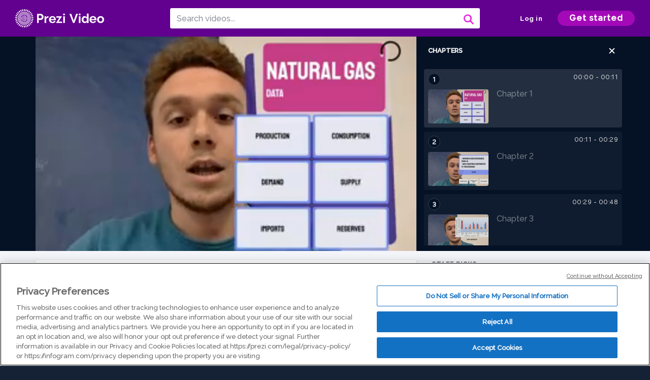

--- FILE ---
content_type: text/html; charset=utf-8
request_url: https://prezi.com/v/aypxc43egdn4/regulacion-video-2/
body_size: 14766
content:
<!DOCTYPE html><html lang="en"><head ><!-- OneTrust Cookies Consent Notice start --><script src="https://cdn.cookielaw.org/scripttemplates/otSDKStub.js" data-document-language="true" type="text/javascript" charset="UTF-8" data-domain-script="babb4261-7c8b-4e0d-9b99-ce4e6e126a13"></script><script src="https://package-bundles.prezi.com/cookie-consent/cookie-consent.1.0.6/cookie-consent.js"></script><!-- OneTrust Cookies Consent Notice end --><title>
    regulacion video 2 by Rosalia Sanabria on Prezi Video
</title><link rel="preload" as="font" crossorigin="" type="font/woff2" href="//assets1.prezicdn.net/common/fonts/raleway-regular.woff2"><link rel="preload" as="font" crossorigin="" type="font/woff2" href="//assets1.prezicdn.net/common/fonts/raleway-medium.woff2"><link rel="preload" as="font" crossorigin="" type="font/woff2" href="//assets1.prezicdn.net/common/fonts/raleway-semibold.woff2"><link rel="preload" as="font" crossorigin="" type="font/woff2" href="//assets1.prezicdn.net/common/fonts/raleway-bold.woff2"><!-- Common Metadata --><meta charset="utf-8"><meta http-equiv="X-UA-Compatible" content="IE=edge" /><meta name="viewport" content="width=device-width, initial-scale=1"><meta name="verify-v1" content="eyaAlbc+dH3kl2VfR/7FXmEfNj940c7ERDeqoUWtmUk="><meta name="msvalidate.01" content="256D24D16694018A98CD38E3CB2E4132"><meta name="y_key" content="c35eebc2904a0fbc"><link rel="shortcut icon" href="https://assets.prezicdn.net/assets-versioned/prezipage-versioned/v0.1.0-46-ge7f2ecf3-r20339917199a1/common/img/favicon.ico?v=2" type="image/x-icon"><link rel="apple-touch-icon-precomposed" href="https://assets.prezicdn.net/assets-versioned/prezipage-versioned/v0.1.0-46-ge7f2ecf3-r20339917199a1/common/img/prezi-apple-touch-icon.png"><meta property="og:site_name" content="prezi.com"/><meta property="fb:app_id" content="298315034451"/><meta property="twitter:account_id" content="35860484" /><link rel="canonical" href="https://prezi.com/v/aypxc43egdn4/regulacion-video-2/" /><!-- Extra Metadata --><meta property="og:type" content="video.other" /><meta property="og:image:width" content="1280" /><meta property="og:image:height" content="720" /><meta property="og:video" content="https://videocdn.prezi.com/aypxc43egdn4/video.mp4?response-content-disposition=attachment&amp;X-Amz-Algorithm=AWS4-HMAC-SHA256&amp;X-Amz-Credential=AKIA3M6LRY3FRH3FLS6K%2F20260131%2Fus-east-1%2Fs3%2Faws4_request&amp;X-Amz-Date=20260131T120000Z&amp;X-Amz-Expires=21600&amp;X-Amz-SignedHeaders=host&amp;X-Amz-Signature=63cab823e6651d1145aa8746fed9e0288cff6fc43c2289275218b6a109406519" /><meta property="og:video:url" content="https://videocdn.prezi.com/aypxc43egdn4/video.mp4?response-content-disposition=attachment&amp;X-Amz-Algorithm=AWS4-HMAC-SHA256&amp;X-Amz-Credential=AKIA3M6LRY3FRH3FLS6K%2F20260131%2Fus-east-1%2Fs3%2Faws4_request&amp;X-Amz-Date=20260131T120000Z&amp;X-Amz-Expires=21600&amp;X-Amz-SignedHeaders=host&amp;X-Amz-Signature=63cab823e6651d1145aa8746fed9e0288cff6fc43c2289275218b6a109406519" /><meta property="og:video:secure_url" content="https://videocdn.prezi.com/aypxc43egdn4/video.mp4?response-content-disposition=attachment&amp;X-Amz-Algorithm=AWS4-HMAC-SHA256&amp;X-Amz-Credential=AKIA3M6LRY3FRH3FLS6K%2F20260131%2Fus-east-1%2Fs3%2Faws4_request&amp;X-Amz-Date=20260131T120000Z&amp;X-Amz-Expires=21600&amp;X-Amz-SignedHeaders=host&amp;X-Amz-Signature=63cab823e6651d1145aa8746fed9e0288cff6fc43c2289275218b6a109406519" /><meta property="og:video:type" content="video/mp4" /><meta property="og:video:width" content="1280" /><meta property="og:video:height" content="720" /><meta property="description" content="regulacion video 2" /><meta property="og:description" content="regulacion video 2" /><meta property="og:url" content="https://prezi.com/v/aypxc43egdn4/regulacion-video-2/" /><meta property="og:title" content="regulacion video 2" /><meta property="og:image" content="https://videothumbcdn.prezi.com/aypxc43egdn4/thumbnail.0000000.jpg" /><meta name="twitter:card" content="summary_large_image" /><meta name="twitter:description" content="regulacion video 2" /><meta name="twitter:domain" content="prezi.com" /><meta name="twitter:url" content="https://prezi.com/v/aypxc43egdn4/regulacion-video-2/" /><meta name="twitter:title" content="regulacion video 2" /><meta name="twitter:image" content="https://videothumbcdn.prezi.com/aypxc43egdn4/thumbnail.0000000.jpg" /><meta name="keywords" content="" /><script type="application/ld+json">
        {"@context": "http://schema.org", "@type": "VideoObject", "contentUrl": "https://videocdn.prezi.com/aypxc43egdn4/video.mp4?response-content-disposition=attachment&X-Amz-Algorithm=AWS4-HMAC-SHA256&X-Amz-Credential=AKIA3M6LRY3FRH3FLS6K%2F20260131%2Fus-east-1%2Fs3%2Faws4_request&X-Amz-Date=20260131T120000Z&X-Amz-Expires=21600&X-Amz-SignedHeaders=host&X-Amz-Signature=63cab823e6651d1145aa8746fed9e0288cff6fc43c2289275218b6a109406519", "description": "regulacion video 2", "embedUrl": "https://prezi.com/v/embed/aypxc43egdn4/", "interactionStatistic": {"@type": "InteractionCounter", "interactionType": {"@type": "WatchAction"}, "userInteractionCount": 1}, "name": "regulacion video 2", "playerType": "HTML5", "thumbnailUrl": "https://videothumbcdn.prezi.com/aypxc43egdn4/thumbnail.0000000.jpg", "transcript": "Hello. My name is Juan Torri Sola, and I'm going to talk about the demand of natural gas. Firstly, in 2020 the global demand of natural gas decreased due to the Covid 19 pandemic. However, natural gas experience an increase in demand between the years 2017 and 2019 in a similar way with the production. As nobody has explained the O. E C D countries in particular the US, we're the ones that contribute most of this decline in demand. Now, looking at this graph, we can see how in Europe and Asia the demand of natural gas Is this the production? This can explain some of the reasons why the prices of electricity in Europe has been increasing so much as we need to import this source of energy from other countries like Russia. From this other graph, we can see decreasing trend of the demand of natural gas since 1917 to 2020 with a big value in 2019. However, this graph does not contain the values of 2021 which will possibly expect the values of 2019. Okay, And finally, from this graph, we can see the effects of the Covid, 19 to the demands of natural gas, we can see how that there has been an incredibly change in demand. When the economy started to function, as before the pandemic as well, there has been an instrument which is paid to year 2019.", "uploadDate": "2021-11-12T20:25:16", "hasPart": [{"@type": "Clip", "name": "Chapter 1", "startOffset": 0, "endOffset": 11, "url": "https://prezi.com/v/aypxc43egdn4/regulacion-video-2/?t=0"}, {"@type": "Clip", "name": "Chapter 2", "startOffset": 11, "endOffset": 29, "url": "https://prezi.com/v/aypxc43egdn4/regulacion-video-2/?t=11"}, {"@type": "Clip", "name": "Chapter 3", "startOffset": 29, "endOffset": 47, "url": "https://prezi.com/v/aypxc43egdn4/regulacion-video-2/?t=29"}, {"@type": "Clip", "name": "Chapter 4", "startOffset": 47, "endOffset": 49, "url": "https://prezi.com/v/aypxc43egdn4/regulacion-video-2/?t=47"}, {"@type": "Clip", "name": "Chapter 5", "startOffset": 49, "endOffset": 69, "url": "https://prezi.com/v/aypxc43egdn4/regulacion-video-2/?t=49"}, {"@type": "Clip", "name": "Chapter 6", "startOffset": 69, "endOffset": 70, "url": "https://prezi.com/v/aypxc43egdn4/regulacion-video-2/?t=69"}, {"@type": "Clip", "name": "Chapter 7", "startOffset": 70, "endOffset": 91, "url": "https://prezi.com/v/aypxc43egdn4/regulacion-video-2/?t=70"}]}
    </script><link rel="alternate" type="application/json+oembed" href="https://prezi.com/v/oembed/?format=json&amp;url=https%3A%2F%2Fprezi.com%2Fv%2Faypxc43egdn4%2Fregulacion-video-2%2F" title="regulacion video 2" /><link rel="alternate" type="text/xml+oembed" href="https://prezi.com/v/oembed/?format=xml&amp;url=https%3A%2F%2Fprezi.com%2Fv%2Faypxc43egdn4%2Fregulacion-video-2%2F" title="regulacion video 2" /><!-- Init window.Site --><script type="text/javascript">
            window.Site = {};
            Site.LOG_SERVICE_ENDPOINT = 'https://hslogger-app.prezi.com/log/';
            Site.LOG_API_ENDPOINT = '//prezi.com';
            Site.user_id = 0;
        </script><!-- Google Data Layer --><!-- Google Tag Manager --><script id="google-tag-manager">
    
        window.dataLayer = window.dataLayer || [];
        dataLayer.push({
            countryCode: 'US'
        });
    
    (function(w,d,s,l,i){w[l]=w[l]||[];w[l].push({'gtm.start': new Date().getTime(),event:'gtm.js'});var f=d.getElementsByTagName(s)[0],j=d.createElement(s),dl=l!='dataLayer'?'&l='+l:'';j.async=true;j.src='//www.googletagmanager.com/gtm.js?id='+i+dl;f.parentNode.insertBefore(j,f);})(window,document,'script','dataLayer','GTM-MQ6FG2');
</script><!-- JS --><script type="text/javascript">
        var pageStartTime = Date.now();
        var appData = JSON.parse("{\u0022description\u0022: \u0022\u0022, \u0022evaluatedFeatures\u0022: {\u0022bb\u002Dadapt\u002Dembed\u002Ddata\u002Dvideo\u002Dview\u002Dpage\u0022: false, \u0022allow\u002Dcontent\u002Dcuration\u0022: false, \u0022video\u002Dchapters\u002Dsave\u002Dcontent\u0022: false, \u0022pv\u002Dview\u002Dpage\u002Daudio\u002Dtranscript\u002Duse\u002Dsrt\u0022: true, \u0022pv\u002Dview\u002Dpage\u002Dview\u002Dsizes\u0022: true, \u0022vc\u002Dabtest\u002Dshow\u002Dvideo\u002Dad\u002Don\u002Dvideos\u0022: false, \u0022vc\u002Dabtest\u002Dshow\u002Dvideo\u002Dad\u002Don\u002Dvideos\u002D\u002Dsignup\u002Dflow\u0022: false, \u0022vc\u002Dabtest\u002Dshow\u002Dvideo\u002Dad\u002Don\u002Dvideos\u002D\u002Dvideo\u002Dpage\u002Dflow\u0022: false, \u0022vc\u002Dabtest\u002Dshow\u002Dvideo\u002Dad\u002Don\u002Dvideos\u002D\u002Dmain\u002Dpage\u002Dflow\u0022: false, \u0022ua\u002Dretest\u002Dctas\u002Dlead\u002Dto\u002Dfreemium\u002Don\u002Dview\u002Dpages\u0022: false}, \u0022isAuthenticated\u0022: false, \u0022isGuest\u0022: false, \u0022isMobile\u0022: false, \u0022lastModifiedDateString\u0022: \u0022Created Nov. 12, 2021\u0022, \u0022viewerEmail\u0022: null, \u0022viewerName\u0022: null, \u0022viewerOid\u0022: null, \u0022presentationMetadata\u0022: {\u0022oid\u0022: \u0022aypxc43egdn4\u0022, \u0022ownerId\u0022: 176645235, \u0022ownerOid\u0022: \u0022icqo0paw\u002Dtrh\u0022, \u0022storageName\u0022: \u00220701.static.prezi.com\u0022, \u0022title\u0022: \u0022regulacion video 2\u0022, \u0022description\u0022: \u0022\u0022, \u0022public\u0022: true, \u0022createdAt\u0022: \u00222021\u002D11\u002D12T20:25:16\u0022, \u0022modifiedAt\u0022: \u00222021\u002D11\u002D12T20:32:03\u0022, \u0022showcaseProhibited\u0022: false, \u0022copyright\u0022: 0, \u0022copyrightAsStr\u0022: \u0022All rights reserved\u0022, \u0022schemaVersion\u0022: \u0022airv1p1\u0022, \u0022schemaVersionName\u0022: \u0022AIR_VIDEO_PITCH\u0022, \u0022productType\u0022: \u0022pitch\u0022, \u0022isNew\u0022: false, \u0022previewUrls\u0022: {\u0022firstFrame\u0022: \u0022https://0701.static.prezi.com/preview/v2/xwjo677xbl5wy65esdudhd7mxh6jc3sachvcdoaizecfr3dnitcq_1_0.png\u0022, \u0022overview\u0022: \u0022https://0701.static.prezi.com/preview/v2/xwjo677xbl5wy65esdudhd7mxh6jc3sachvcdoaizecfr3dnitcq_0_0.png\u0022, \u0022smallerOverview\u0022: \u0022https://0701.static.prezi.com/preview/v2/xwjo677xbl5wy65esdudhd7mxh6jc3sachvcdoaizecfr3dnitcq_2_0.png\u0022, \u0022largerOverview\u0022: \u0022https://0701.static.prezi.com/preview/v2/xwjo677xbl5wy65esdudhd7mxh6jc3sachvcdoaizecfr3dnitcq_3_0.png\u0022}, \u0022absoluteLandingUrl\u0022: \u0022https://prezi.com/v/aypxc43egdn4/regulacion\u002Dvideo\u002D2/\u0022, \u0022absoluteMobileLandingUrl\u0022: \u0022https://prezi.com/m/aypxc43egdn4/regulacion\u002Dvideo\u002D2/\u0022, \u0022currentVersion\u0022: 2, \u0022StorageId\u0022: 13, \u0022privacy\u0022: \u0022public\u0022, \u0022userPermissions\u0022: {\u0022preziOid\u0022: \u0022aypxc43egdn4\u0022, \u0022userId\u0022: 0, \u0022isViewer\u0022: false, \u0022isCollaborator\u0022: false, \u0022isManager\u0022: false, \u0022canView\u0022: true, \u0022canEdit\u0022: false, \u0022canComment\u0022: false, \u0022canMakeCopy\u0022: false, \u0022canDelete\u0022: false, \u0022canInviteForEdit\u0022: false, \u0022canInviteForView\u0022: false, \u0022canInviteForViewTogether\u0022: false, \u0022canInviteForComment\u0022: false, \u0022canRemoveCollaborator\u0022: false, \u0022canRemoveCommenter\u0022: false, \u0022canPublish\u0022: false, \u0022canDownload\u0022: false, \u0022canUnsubscribe\u0022: false, \u0022canSetReuse\u0022: false, \u0022canSetPrivate\u0022: false}, \u0022qualityScore\u0022: 0, \u0022slug\u0022: \u0022regulacion\u002Dvideo\u002D2\u0022, \u0022transcriptUrl\u0022: \u0022https://rosetta0701.prezi.com/transcript/aypxc43egdn4/\u0022, \u0022owner\u0022: {\u0022id\u0022: 176645235, \u0022oid\u0022: \u0022icqo0paw\u002Dtrh\u0022, \u0022aboutText\u0022: \u0022\u0022, \u0022firstName\u0022: \u0022Rosalia\u0022, \u0022lastName\u0022: \u0022Sanabria\u0022, \u0022username\u0022: \u0022icqo0paw\u002Dtrh\u0022, \u0022publicDisplayName\u0022: \u0022Rosalia Sanabria\u0022, \u0022isActive\u0022: true}, \u0022tags\u0022: [], \u0022videoStatus\u0022: \u0022COMPLETED\u0022, \u0022videoStatusMp4\u0022: \u0022COMPLETED\u0022, \u0022videoStatusHls\u0022: \u0022COMPLETED\u0022, \u0022videoUrl\u0022: \u0022https://prezi\u002Dair\u002Dweb.s3.amazonaws.com/aypxc43egdn4/video.mp4\u0022, \u0022videoSignedUrl\u0022: \u0022https://videocdn.prezi.com/aypxc43egdn4/video.mp4?response\u002Dcontent\u002Ddisposition\u003Dattachment\u0026X\u002DAmz\u002DAlgorithm\u003DAWS4\u002DHMAC\u002DSHA256\u0026X\u002DAmz\u002DCredential\u003DAKIA3M6LRY3FRH3FLS6K%2F20260131%2Fus\u002Deast\u002D1%2Fs3%2Faws4_request\u0026X\u002DAmz\u002DDate\u003D20260131T120000Z\u0026X\u002DAmz\u002DExpires\u003D21600\u0026X\u002DAmz\u002DSignedHeaders\u003Dhost\u0026X\u002DAmz\u002DSignature\u003D63cab823e6651d1145aa8746fed9e0288cff6fc43c2289275218b6a109406519\u0022, \u0022videoSignedUrlWithTitle\u0022: \u0022https://videocdn.prezi.com/aypxc43egdn4/video.mp4?response\u002Dcontent\u002Ddisposition\u003Dattachment%3B%20filename%3D%22regulacion\u002Dvideo\u002D2.mp4%22\u0026X\u002DAmz\u002DAlgorithm\u003DAWS4\u002DHMAC\u002DSHA256\u0026X\u002DAmz\u002DCredential\u003DAKIA3M6LRY3FRH3FLS6K%2F20260131%2Fus\u002Deast\u002D1%2Fs3%2Faws4_request\u0026X\u002DAmz\u002DDate\u003D20260131T120000Z\u0026X\u002DAmz\u002DExpires\u003D21600\u0026X\u002DAmz\u002DSignedHeaders\u003Dhost\u0026X\u002DAmz\u002DSignature\u003D4c6d952417c8c6a1dd0901fe236a9883150595781f7e78ef14cd7377d0ee467a\u0022, \u0022videoThumbnailUrl\u0022: \u0022https://prezi\u002Dair\u002Dthumbnail.s3.amazonaws.com/aypxc43egdn4/thumbnail.0000000.jpg\u0022, \u0022videoSignedThumbnailUrl\u0022: \u0022https://videothumbcdn.prezi.com/aypxc43egdn4/thumbnail.0000000.jpg\u0022, \u0022videoThumbnailFrequencyMsec\u0022: 5000, \u0022videoThumbnailCount\u0022: 19, \u0022videoThumbnailPrefix\u0022: \u0022https://videothumbcdn.prezi.com/aypxc43egdn4/thumbnail.\u0022, \u0022videoThumbnailSmallPrefix\u0022: \u0022https://videothumbcdn.prezi.com/aypxc43egdn4/thumbnail\u002Dsm.\u0022, \u0022videoDuration\u0022: 91266, \u0022videoTranscodingJobId\u0022: \u00221636745448009\u002D18bmup\u0022, \u0022videoTranscodingLedgerVersion\u0022: 5, \u0022videoHlsManifestUrl\u0022: \u0022https://prezi\u002Dair\u002Dweb.s3.amazonaws.com/aypxc43egdn4/hls/hls.m3u8\u0022, \u0022videoHlsManifestPlaybackUrl\u0022: \u0022https://streamingcdn.prezi.com/aypxc43egdn4/hls/hls.m3u8\u0022, \u0022hasVideoHlsManifest\u0022: true, \u0022videoHlsManifest\u0022: {\u0022manifests\u0022: [{\u0022meta\u0022: \u0022#EXTM3U\u005Cn#EXT\u002DX\u002DVERSION:3\u005Cn#EXT\u002DX\u002DINDEPENDENT\u002DSEGMENTS\u005Cn#EXT\u002DX\u002DSTREAM\u002DINF:BANDWIDTH\u003D915184,AVERAGE\u002DBANDWIDTH\u003D825913,CODECS\u003D\u005C\u0022avc1.64001f,mp4a.40.2\u005C\u0022,RESOLUTION\u003D1280x720,FRAME\u002DRATE\u003D30.000\u005Cn\u0022, \u0022manifest\u0022: \u0022#EXTM3U\u005Cn#EXT\u002DX\u002DVERSION:3\u005Cn#EXT\u002DX\u002DTARGETDURATION:10\u005Cn#EXT\u002DX\u002DMEDIA\u002DSEQUENCE:1\u005Cn#EXT\u002DX\u002DPLAYLIST\u002DTYPE:VOD\u005Cn#EXTINF:10,\u005Cnhttps://streamingcdn.prezi.com/aypxc43egdn4/hls/hls720p_00001.ts?Key\u002DPair\u002DId\u003DAPKAJAMIWKOHB6YSG7TQ\u0026Policy\u003DeyJTdGF0ZW1lbnQiOlt7IlJlc291cmNlIjoiaHR0cHM6Ly9zdHJlYW1pbmdjZG4ucHJlemkuY29tL2F5cHhjNDNlZ2RuNC8qIiwiQ29uZGl0aW9uIjp7IkRhdGVMZXNzVGhhbiI6eyJBV1M6RXBvY2hUaW1lIjoxNzY5ODkwMTM3fX19XX0_\u0026Signature\u003DREFjjqJTfhoCTnhAQ9HNTtHNQiGjxdALTeNuwJh4eAHM7Yn~m6XQbUpjEJnIl6Ffgi9aZulwilv4do0Rsm\u002DG0TdCFdktn0rF5XiQq3Pv~\u002DEwptqFZO6Yr6X36qbvrpWrPjOvEmdAc4HGjCgcjETyNamhgltHAVB4EYo9ZjhUye4wf~CWRimGoaGYA2kRnFEyWkDxnSyiPOcs3w3OlDLl3g1vINu2FLCMhN720Ivx8rAYzmrviABqm0YqX~uvpfK1IYg39Zz6gRUt6q6GgJJrUUFn8S0doT6WxrEWsP7CqfBnbKmtDmLbr2Oq\u002DOaU\u002D8nQrobh5EPbxxWWwqcbu\u002D8e9w__\u005Cn#EXTINF:10,\u005Cnhttps://streamingcdn.prezi.com/aypxc43egdn4/hls/hls720p_00002.ts?Key\u002DPair\u002DId\u003DAPKAJAMIWKOHB6YSG7TQ\u0026Policy\u003DeyJTdGF0ZW1lbnQiOlt7IlJlc291cmNlIjoiaHR0cHM6Ly9zdHJlYW1pbmdjZG4ucHJlemkuY29tL2F5cHhjNDNlZ2RuNC8qIiwiQ29uZGl0aW9uIjp7IkRhdGVMZXNzVGhhbiI6eyJBV1M6RXBvY2hUaW1lIjoxNzY5ODkwMTM3fX19XX0_\u0026Signature\u003DREFjjqJTfhoCTnhAQ9HNTtHNQiGjxdALTeNuwJh4eAHM7Yn~m6XQbUpjEJnIl6Ffgi9aZulwilv4do0Rsm\u002DG0TdCFdktn0rF5XiQq3Pv~\u002DEwptqFZO6Yr6X36qbvrpWrPjOvEmdAc4HGjCgcjETyNamhgltHAVB4EYo9ZjhUye4wf~CWRimGoaGYA2kRnFEyWkDxnSyiPOcs3w3OlDLl3g1vINu2FLCMhN720Ivx8rAYzmrviABqm0YqX~uvpfK1IYg39Zz6gRUt6q6GgJJrUUFn8S0doT6WxrEWsP7CqfBnbKmtDmLbr2Oq\u002DOaU\u002D8nQrobh5EPbxxWWwqcbu\u002D8e9w__\u005Cn#EXTINF:10,\u005Cnhttps://streamingcdn.prezi.com/aypxc43egdn4/hls/hls720p_00003.ts?Key\u002DPair\u002DId\u003DAPKAJAMIWKOHB6YSG7TQ\u0026Policy\u003DeyJTdGF0ZW1lbnQiOlt7IlJlc291cmNlIjoiaHR0cHM6Ly9zdHJlYW1pbmdjZG4ucHJlemkuY29tL2F5cHhjNDNlZ2RuNC8qIiwiQ29uZGl0aW9uIjp7IkRhdGVMZXNzVGhhbiI6eyJBV1M6RXBvY2hUaW1lIjoxNzY5ODkwMTM3fX19XX0_\u0026Signature\u003DREFjjqJTfhoCTnhAQ9HNTtHNQiGjxdALTeNuwJh4eAHM7Yn~m6XQbUpjEJnIl6Ffgi9aZulwilv4do0Rsm\u002DG0TdCFdktn0rF5XiQq3Pv~\u002DEwptqFZO6Yr6X36qbvrpWrPjOvEmdAc4HGjCgcjETyNamhgltHAVB4EYo9ZjhUye4wf~CWRimGoaGYA2kRnFEyWkDxnSyiPOcs3w3OlDLl3g1vINu2FLCMhN720Ivx8rAYzmrviABqm0YqX~uvpfK1IYg39Zz6gRUt6q6GgJJrUUFn8S0doT6WxrEWsP7CqfBnbKmtDmLbr2Oq\u002DOaU\u002D8nQrobh5EPbxxWWwqcbu\u002D8e9w__\u005Cn#EXTINF:10,\u005Cnhttps://streamingcdn.prezi.com/aypxc43egdn4/hls/hls720p_00004.ts?Key\u002DPair\u002DId\u003DAPKAJAMIWKOHB6YSG7TQ\u0026Policy\u003DeyJTdGF0ZW1lbnQiOlt7IlJlc291cmNlIjoiaHR0cHM6Ly9zdHJlYW1pbmdjZG4ucHJlemkuY29tL2F5cHhjNDNlZ2RuNC8qIiwiQ29uZGl0aW9uIjp7IkRhdGVMZXNzVGhhbiI6eyJBV1M6RXBvY2hUaW1lIjoxNzY5ODkwMTM3fX19XX0_\u0026Signature\u003DREFjjqJTfhoCTnhAQ9HNTtHNQiGjxdALTeNuwJh4eAHM7Yn~m6XQbUpjEJnIl6Ffgi9aZulwilv4do0Rsm\u002DG0TdCFdktn0rF5XiQq3Pv~\u002DEwptqFZO6Yr6X36qbvrpWrPjOvEmdAc4HGjCgcjETyNamhgltHAVB4EYo9ZjhUye4wf~CWRimGoaGYA2kRnFEyWkDxnSyiPOcs3w3OlDLl3g1vINu2FLCMhN720Ivx8rAYzmrviABqm0YqX~uvpfK1IYg39Zz6gRUt6q6GgJJrUUFn8S0doT6WxrEWsP7CqfBnbKmtDmLbr2Oq\u002DOaU\u002D8nQrobh5EPbxxWWwqcbu\u002D8e9w__\u005Cn#EXTINF:10,\u005Cnhttps://streamingcdn.prezi.com/aypxc43egdn4/hls/hls720p_00005.ts?Key\u002DPair\u002DId\u003DAPKAJAMIWKOHB6YSG7TQ\u0026Policy\u003DeyJTdGF0ZW1lbnQiOlt7IlJlc291cmNlIjoiaHR0cHM6Ly9zdHJlYW1pbmdjZG4ucHJlemkuY29tL2F5cHhjNDNlZ2RuNC8qIiwiQ29uZGl0aW9uIjp7IkRhdGVMZXNzVGhhbiI6eyJBV1M6RXBvY2hUaW1lIjoxNzY5ODkwMTM3fX19XX0_\u0026Signature\u003DREFjjqJTfhoCTnhAQ9HNTtHNQiGjxdALTeNuwJh4eAHM7Yn~m6XQbUpjEJnIl6Ffgi9aZulwilv4do0Rsm\u002DG0TdCFdktn0rF5XiQq3Pv~\u002DEwptqFZO6Yr6X36qbvrpWrPjOvEmdAc4HGjCgcjETyNamhgltHAVB4EYo9ZjhUye4wf~CWRimGoaGYA2kRnFEyWkDxnSyiPOcs3w3OlDLl3g1vINu2FLCMhN720Ivx8rAYzmrviABqm0YqX~uvpfK1IYg39Zz6gRUt6q6GgJJrUUFn8S0doT6WxrEWsP7CqfBnbKmtDmLbr2Oq\u002DOaU\u002D8nQrobh5EPbxxWWwqcbu\u002D8e9w__\u005Cn#EXTINF:10,\u005Cnhttps://streamingcdn.prezi.com/aypxc43egdn4/hls/hls720p_00006.ts?Key\u002DPair\u002DId\u003DAPKAJAMIWKOHB6YSG7TQ\u0026Policy\u003DeyJTdGF0ZW1lbnQiOlt7IlJlc291cmNlIjoiaHR0cHM6Ly9zdHJlYW1pbmdjZG4ucHJlemkuY29tL2F5cHhjNDNlZ2RuNC8qIiwiQ29uZGl0aW9uIjp7IkRhdGVMZXNzVGhhbiI6eyJBV1M6RXBvY2hUaW1lIjoxNzY5ODkwMTM3fX19XX0_\u0026Signature\u003DREFjjqJTfhoCTnhAQ9HNTtHNQiGjxdALTeNuwJh4eAHM7Yn~m6XQbUpjEJnIl6Ffgi9aZulwilv4do0Rsm\u002DG0TdCFdktn0rF5XiQq3Pv~\u002DEwptqFZO6Yr6X36qbvrpWrPjOvEmdAc4HGjCgcjETyNamhgltHAVB4EYo9ZjhUye4wf~CWRimGoaGYA2kRnFEyWkDxnSyiPOcs3w3OlDLl3g1vINu2FLCMhN720Ivx8rAYzmrviABqm0YqX~uvpfK1IYg39Zz6gRUt6q6GgJJrUUFn8S0doT6WxrEWsP7CqfBnbKmtDmLbr2Oq\u002DOaU\u002D8nQrobh5EPbxxWWwqcbu\u002D8e9w__\u005Cn#EXTINF:10,\u005Cnhttps://streamingcdn.prezi.com/aypxc43egdn4/hls/hls720p_00007.ts?Key\u002DPair\u002DId\u003DAPKAJAMIWKOHB6YSG7TQ\u0026Policy\u003DeyJTdGF0ZW1lbnQiOlt7IlJlc291cmNlIjoiaHR0cHM6Ly9zdHJlYW1pbmdjZG4ucHJlemkuY29tL2F5cHhjNDNlZ2RuNC8qIiwiQ29uZGl0aW9uIjp7IkRhdGVMZXNzVGhhbiI6eyJBV1M6RXBvY2hUaW1lIjoxNzY5ODkwMTM3fX19XX0_\u0026Signature\u003DREFjjqJTfhoCTnhAQ9HNTtHNQiGjxdALTeNuwJh4eAHM7Yn~m6XQbUpjEJnIl6Ffgi9aZulwilv4do0Rsm\u002DG0TdCFdktn0rF5XiQq3Pv~\u002DEwptqFZO6Yr6X36qbvrpWrPjOvEmdAc4HGjCgcjETyNamhgltHAVB4EYo9ZjhUye4wf~CWRimGoaGYA2kRnFEyWkDxnSyiPOcs3w3OlDLl3g1vINu2FLCMhN720Ivx8rAYzmrviABqm0YqX~uvpfK1IYg39Zz6gRUt6q6GgJJrUUFn8S0doT6WxrEWsP7CqfBnbKmtDmLbr2Oq\u002DOaU\u002D8nQrobh5EPbxxWWwqcbu\u002D8e9w__\u005Cn#EXTINF:10,\u005Cnhttps://streamingcdn.prezi.com/aypxc43egdn4/hls/hls720p_00008.ts?Key\u002DPair\u002DId\u003DAPKAJAMIWKOHB6YSG7TQ\u0026Policy\u003DeyJTdGF0ZW1lbnQiOlt7IlJlc291cmNlIjoiaHR0cHM6Ly9zdHJlYW1pbmdjZG4ucHJlemkuY29tL2F5cHhjNDNlZ2RuNC8qIiwiQ29uZGl0aW9uIjp7IkRhdGVMZXNzVGhhbiI6eyJBV1M6RXBvY2hUaW1lIjoxNzY5ODkwMTM3fX19XX0_\u0026Signature\u003DREFjjqJTfhoCTnhAQ9HNTtHNQiGjxdALTeNuwJh4eAHM7Yn~m6XQbUpjEJnIl6Ffgi9aZulwilv4do0Rsm\u002DG0TdCFdktn0rF5XiQq3Pv~\u002DEwptqFZO6Yr6X36qbvrpWrPjOvEmdAc4HGjCgcjETyNamhgltHAVB4EYo9ZjhUye4wf~CWRimGoaGYA2kRnFEyWkDxnSyiPOcs3w3OlDLl3g1vINu2FLCMhN720Ivx8rAYzmrviABqm0YqX~uvpfK1IYg39Zz6gRUt6q6GgJJrUUFn8S0doT6WxrEWsP7CqfBnbKmtDmLbr2Oq\u002DOaU\u002D8nQrobh5EPbxxWWwqcbu\u002D8e9w__\u005Cn#EXTINF:10,\u005Cnhttps://streamingcdn.prezi.com/aypxc43egdn4/hls/hls720p_00009.ts?Key\u002DPair\u002DId\u003DAPKAJAMIWKOHB6YSG7TQ\u0026Policy\u003DeyJTdGF0ZW1lbnQiOlt7IlJlc291cmNlIjoiaHR0cHM6Ly9zdHJlYW1pbmdjZG4ucHJlemkuY29tL2F5cHhjNDNlZ2RuNC8qIiwiQ29uZGl0aW9uIjp7IkRhdGVMZXNzVGhhbiI6eyJBV1M6RXBvY2hUaW1lIjoxNzY5ODkwMTM3fX19XX0_\u0026Signature\u003DREFjjqJTfhoCTnhAQ9HNTtHNQiGjxdALTeNuwJh4eAHM7Yn~m6XQbUpjEJnIl6Ffgi9aZulwilv4do0Rsm\u002DG0TdCFdktn0rF5XiQq3Pv~\u002DEwptqFZO6Yr6X36qbvrpWrPjOvEmdAc4HGjCgcjETyNamhgltHAVB4EYo9ZjhUye4wf~CWRimGoaGYA2kRnFEyWkDxnSyiPOcs3w3OlDLl3g1vINu2FLCMhN720Ivx8rAYzmrviABqm0YqX~uvpfK1IYg39Zz6gRUt6q6GgJJrUUFn8S0doT6WxrEWsP7CqfBnbKmtDmLbr2Oq\u002DOaU\u002D8nQrobh5EPbxxWWwqcbu\u002D8e9w__\u005Cn#EXTINF:2,\u005Cnhttps://streamingcdn.prezi.com/aypxc43egdn4/hls/hls720p_00010.ts?Key\u002DPair\u002DId\u003DAPKAJAMIWKOHB6YSG7TQ\u0026Policy\u003DeyJTdGF0ZW1lbnQiOlt7IlJlc291cmNlIjoiaHR0cHM6Ly9zdHJlYW1pbmdjZG4ucHJlemkuY29tL2F5cHhjNDNlZ2RuNC8qIiwiQ29uZGl0aW9uIjp7IkRhdGVMZXNzVGhhbiI6eyJBV1M6RXBvY2hUaW1lIjoxNzY5ODkwMTM3fX19XX0_\u0026Signature\u003DREFjjqJTfhoCTnhAQ9HNTtHNQiGjxdALTeNuwJh4eAHM7Yn~m6XQbUpjEJnIl6Ffgi9aZulwilv4do0Rsm\u002DG0TdCFdktn0rF5XiQq3Pv~\u002DEwptqFZO6Yr6X36qbvrpWrPjOvEmdAc4HGjCgcjETyNamhgltHAVB4EYo9ZjhUye4wf~CWRimGoaGYA2kRnFEyWkDxnSyiPOcs3w3OlDLl3g1vINu2FLCMhN720Ivx8rAYzmrviABqm0YqX~uvpfK1IYg39Zz6gRUt6q6GgJJrUUFn8S0doT6WxrEWsP7CqfBnbKmtDmLbr2Oq\u002DOaU\u002D8nQrobh5EPbxxWWwqcbu\u002D8e9w__\u005Cn#EXT\u002DX\u002DENDLIST\u005Cn\u0022}, {\u0022meta\u0022: \u0022#EXT\u002DX\u002DSTREAM\u002DINF:BANDWIDTH\u003D655292,AVERAGE\u002DBANDWIDTH\u003D554691,CODECS\u003D\u005C\u0022avc1.64001f,mp4a.40.2\u005C\u0022,RESOLUTION\u003D960x540,FRAME\u002DRATE\u003D30.000\u005Cn\u0022, \u0022manifest\u0022: \u0022#EXTM3U\u005Cn#EXT\u002DX\u002DVERSION:3\u005Cn#EXT\u002DX\u002DTARGETDURATION:10\u005Cn#EXT\u002DX\u002DMEDIA\u002DSEQUENCE:1\u005Cn#EXT\u002DX\u002DPLAYLIST\u002DTYPE:VOD\u005Cn#EXTINF:10,\u005Cnhttps://streamingcdn.prezi.com/aypxc43egdn4/hls/hls540p_00001.ts?Key\u002DPair\u002DId\u003DAPKAJAMIWKOHB6YSG7TQ\u0026Policy\u003DeyJTdGF0ZW1lbnQiOlt7IlJlc291cmNlIjoiaHR0cHM6Ly9zdHJlYW1pbmdjZG4ucHJlemkuY29tL2F5cHhjNDNlZ2RuNC8qIiwiQ29uZGl0aW9uIjp7IkRhdGVMZXNzVGhhbiI6eyJBV1M6RXBvY2hUaW1lIjoxNzY5ODkwMTM3fX19XX0_\u0026Signature\u003DREFjjqJTfhoCTnhAQ9HNTtHNQiGjxdALTeNuwJh4eAHM7Yn~m6XQbUpjEJnIl6Ffgi9aZulwilv4do0Rsm\u002DG0TdCFdktn0rF5XiQq3Pv~\u002DEwptqFZO6Yr6X36qbvrpWrPjOvEmdAc4HGjCgcjETyNamhgltHAVB4EYo9ZjhUye4wf~CWRimGoaGYA2kRnFEyWkDxnSyiPOcs3w3OlDLl3g1vINu2FLCMhN720Ivx8rAYzmrviABqm0YqX~uvpfK1IYg39Zz6gRUt6q6GgJJrUUFn8S0doT6WxrEWsP7CqfBnbKmtDmLbr2Oq\u002DOaU\u002D8nQrobh5EPbxxWWwqcbu\u002D8e9w__\u005Cn#EXTINF:10,\u005Cnhttps://streamingcdn.prezi.com/aypxc43egdn4/hls/hls540p_00002.ts?Key\u002DPair\u002DId\u003DAPKAJAMIWKOHB6YSG7TQ\u0026Policy\u003DeyJTdGF0ZW1lbnQiOlt7IlJlc291cmNlIjoiaHR0cHM6Ly9zdHJlYW1pbmdjZG4ucHJlemkuY29tL2F5cHhjNDNlZ2RuNC8qIiwiQ29uZGl0aW9uIjp7IkRhdGVMZXNzVGhhbiI6eyJBV1M6RXBvY2hUaW1lIjoxNzY5ODkwMTM3fX19XX0_\u0026Signature\u003DREFjjqJTfhoCTnhAQ9HNTtHNQiGjxdALTeNuwJh4eAHM7Yn~m6XQbUpjEJnIl6Ffgi9aZulwilv4do0Rsm\u002DG0TdCFdktn0rF5XiQq3Pv~\u002DEwptqFZO6Yr6X36qbvrpWrPjOvEmdAc4HGjCgcjETyNamhgltHAVB4EYo9ZjhUye4wf~CWRimGoaGYA2kRnFEyWkDxnSyiPOcs3w3OlDLl3g1vINu2FLCMhN720Ivx8rAYzmrviABqm0YqX~uvpfK1IYg39Zz6gRUt6q6GgJJrUUFn8S0doT6WxrEWsP7CqfBnbKmtDmLbr2Oq\u002DOaU\u002D8nQrobh5EPbxxWWwqcbu\u002D8e9w__\u005Cn#EXTINF:10,\u005Cnhttps://streamingcdn.prezi.com/aypxc43egdn4/hls/hls540p_00003.ts?Key\u002DPair\u002DId\u003DAPKAJAMIWKOHB6YSG7TQ\u0026Policy\u003DeyJTdGF0ZW1lbnQiOlt7IlJlc291cmNlIjoiaHR0cHM6Ly9zdHJlYW1pbmdjZG4ucHJlemkuY29tL2F5cHhjNDNlZ2RuNC8qIiwiQ29uZGl0aW9uIjp7IkRhdGVMZXNzVGhhbiI6eyJBV1M6RXBvY2hUaW1lIjoxNzY5ODkwMTM3fX19XX0_\u0026Signature\u003DREFjjqJTfhoCTnhAQ9HNTtHNQiGjxdALTeNuwJh4eAHM7Yn~m6XQbUpjEJnIl6Ffgi9aZulwilv4do0Rsm\u002DG0TdCFdktn0rF5XiQq3Pv~\u002DEwptqFZO6Yr6X36qbvrpWrPjOvEmdAc4HGjCgcjETyNamhgltHAVB4EYo9ZjhUye4wf~CWRimGoaGYA2kRnFEyWkDxnSyiPOcs3w3OlDLl3g1vINu2FLCMhN720Ivx8rAYzmrviABqm0YqX~uvpfK1IYg39Zz6gRUt6q6GgJJrUUFn8S0doT6WxrEWsP7CqfBnbKmtDmLbr2Oq\u002DOaU\u002D8nQrobh5EPbxxWWwqcbu\u002D8e9w__\u005Cn#EXTINF:10,\u005Cnhttps://streamingcdn.prezi.com/aypxc43egdn4/hls/hls540p_00004.ts?Key\u002DPair\u002DId\u003DAPKAJAMIWKOHB6YSG7TQ\u0026Policy\u003DeyJTdGF0ZW1lbnQiOlt7IlJlc291cmNlIjoiaHR0cHM6Ly9zdHJlYW1pbmdjZG4ucHJlemkuY29tL2F5cHhjNDNlZ2RuNC8qIiwiQ29uZGl0aW9uIjp7IkRhdGVMZXNzVGhhbiI6eyJBV1M6RXBvY2hUaW1lIjoxNzY5ODkwMTM3fX19XX0_\u0026Signature\u003DREFjjqJTfhoCTnhAQ9HNTtHNQiGjxdALTeNuwJh4eAHM7Yn~m6XQbUpjEJnIl6Ffgi9aZulwilv4do0Rsm\u002DG0TdCFdktn0rF5XiQq3Pv~\u002DEwptqFZO6Yr6X36qbvrpWrPjOvEmdAc4HGjCgcjETyNamhgltHAVB4EYo9ZjhUye4wf~CWRimGoaGYA2kRnFEyWkDxnSyiPOcs3w3OlDLl3g1vINu2FLCMhN720Ivx8rAYzmrviABqm0YqX~uvpfK1IYg39Zz6gRUt6q6GgJJrUUFn8S0doT6WxrEWsP7CqfBnbKmtDmLbr2Oq\u002DOaU\u002D8nQrobh5EPbxxWWwqcbu\u002D8e9w__\u005Cn#EXTINF:10,\u005Cnhttps://streamingcdn.prezi.com/aypxc43egdn4/hls/hls540p_00005.ts?Key\u002DPair\u002DId\u003DAPKAJAMIWKOHB6YSG7TQ\u0026Policy\u003DeyJTdGF0ZW1lbnQiOlt7IlJlc291cmNlIjoiaHR0cHM6Ly9zdHJlYW1pbmdjZG4ucHJlemkuY29tL2F5cHhjNDNlZ2RuNC8qIiwiQ29uZGl0aW9uIjp7IkRhdGVMZXNzVGhhbiI6eyJBV1M6RXBvY2hUaW1lIjoxNzY5ODkwMTM3fX19XX0_\u0026Signature\u003DREFjjqJTfhoCTnhAQ9HNTtHNQiGjxdALTeNuwJh4eAHM7Yn~m6XQbUpjEJnIl6Ffgi9aZulwilv4do0Rsm\u002DG0TdCFdktn0rF5XiQq3Pv~\u002DEwptqFZO6Yr6X36qbvrpWrPjOvEmdAc4HGjCgcjETyNamhgltHAVB4EYo9ZjhUye4wf~CWRimGoaGYA2kRnFEyWkDxnSyiPOcs3w3OlDLl3g1vINu2FLCMhN720Ivx8rAYzmrviABqm0YqX~uvpfK1IYg39Zz6gRUt6q6GgJJrUUFn8S0doT6WxrEWsP7CqfBnbKmtDmLbr2Oq\u002DOaU\u002D8nQrobh5EPbxxWWwqcbu\u002D8e9w__\u005Cn#EXTINF:10,\u005Cnhttps://streamingcdn.prezi.com/aypxc43egdn4/hls/hls540p_00006.ts?Key\u002DPair\u002DId\u003DAPKAJAMIWKOHB6YSG7TQ\u0026Policy\u003DeyJTdGF0ZW1lbnQiOlt7IlJlc291cmNlIjoiaHR0cHM6Ly9zdHJlYW1pbmdjZG4ucHJlemkuY29tL2F5cHhjNDNlZ2RuNC8qIiwiQ29uZGl0aW9uIjp7IkRhdGVMZXNzVGhhbiI6eyJBV1M6RXBvY2hUaW1lIjoxNzY5ODkwMTM3fX19XX0_\u0026Signature\u003DREFjjqJTfhoCTnhAQ9HNTtHNQiGjxdALTeNuwJh4eAHM7Yn~m6XQbUpjEJnIl6Ffgi9aZulwilv4do0Rsm\u002DG0TdCFdktn0rF5XiQq3Pv~\u002DEwptqFZO6Yr6X36qbvrpWrPjOvEmdAc4HGjCgcjETyNamhgltHAVB4EYo9ZjhUye4wf~CWRimGoaGYA2kRnFEyWkDxnSyiPOcs3w3OlDLl3g1vINu2FLCMhN720Ivx8rAYzmrviABqm0YqX~uvpfK1IYg39Zz6gRUt6q6GgJJrUUFn8S0doT6WxrEWsP7CqfBnbKmtDmLbr2Oq\u002DOaU\u002D8nQrobh5EPbxxWWwqcbu\u002D8e9w__\u005Cn#EXTINF:10,\u005Cnhttps://streamingcdn.prezi.com/aypxc43egdn4/hls/hls540p_00007.ts?Key\u002DPair\u002DId\u003DAPKAJAMIWKOHB6YSG7TQ\u0026Policy\u003DeyJTdGF0ZW1lbnQiOlt7IlJlc291cmNlIjoiaHR0cHM6Ly9zdHJlYW1pbmdjZG4ucHJlemkuY29tL2F5cHhjNDNlZ2RuNC8qIiwiQ29uZGl0aW9uIjp7IkRhdGVMZXNzVGhhbiI6eyJBV1M6RXBvY2hUaW1lIjoxNzY5ODkwMTM3fX19XX0_\u0026Signature\u003DREFjjqJTfhoCTnhAQ9HNTtHNQiGjxdALTeNuwJh4eAHM7Yn~m6XQbUpjEJnIl6Ffgi9aZulwilv4do0Rsm\u002DG0TdCFdktn0rF5XiQq3Pv~\u002DEwptqFZO6Yr6X36qbvrpWrPjOvEmdAc4HGjCgcjETyNamhgltHAVB4EYo9ZjhUye4wf~CWRimGoaGYA2kRnFEyWkDxnSyiPOcs3w3OlDLl3g1vINu2FLCMhN720Ivx8rAYzmrviABqm0YqX~uvpfK1IYg39Zz6gRUt6q6GgJJrUUFn8S0doT6WxrEWsP7CqfBnbKmtDmLbr2Oq\u002DOaU\u002D8nQrobh5EPbxxWWwqcbu\u002D8e9w__\u005Cn#EXTINF:10,\u005Cnhttps://streamingcdn.prezi.com/aypxc43egdn4/hls/hls540p_00008.ts?Key\u002DPair\u002DId\u003DAPKAJAMIWKOHB6YSG7TQ\u0026Policy\u003DeyJTdGF0ZW1lbnQiOlt7IlJlc291cmNlIjoiaHR0cHM6Ly9zdHJlYW1pbmdjZG4ucHJlemkuY29tL2F5cHhjNDNlZ2RuNC8qIiwiQ29uZGl0aW9uIjp7IkRhdGVMZXNzVGhhbiI6eyJBV1M6RXBvY2hUaW1lIjoxNzY5ODkwMTM3fX19XX0_\u0026Signature\u003DREFjjqJTfhoCTnhAQ9HNTtHNQiGjxdALTeNuwJh4eAHM7Yn~m6XQbUpjEJnIl6Ffgi9aZulwilv4do0Rsm\u002DG0TdCFdktn0rF5XiQq3Pv~\u002DEwptqFZO6Yr6X36qbvrpWrPjOvEmdAc4HGjCgcjETyNamhgltHAVB4EYo9ZjhUye4wf~CWRimGoaGYA2kRnFEyWkDxnSyiPOcs3w3OlDLl3g1vINu2FLCMhN720Ivx8rAYzmrviABqm0YqX~uvpfK1IYg39Zz6gRUt6q6GgJJrUUFn8S0doT6WxrEWsP7CqfBnbKmtDmLbr2Oq\u002DOaU\u002D8nQrobh5EPbxxWWwqcbu\u002D8e9w__\u005Cn#EXTINF:10,\u005Cnhttps://streamingcdn.prezi.com/aypxc43egdn4/hls/hls540p_00009.ts?Key\u002DPair\u002DId\u003DAPKAJAMIWKOHB6YSG7TQ\u0026Policy\u003DeyJTdGF0ZW1lbnQiOlt7IlJlc291cmNlIjoiaHR0cHM6Ly9zdHJlYW1pbmdjZG4ucHJlemkuY29tL2F5cHhjNDNlZ2RuNC8qIiwiQ29uZGl0aW9uIjp7IkRhdGVMZXNzVGhhbiI6eyJBV1M6RXBvY2hUaW1lIjoxNzY5ODkwMTM3fX19XX0_\u0026Signature\u003DREFjjqJTfhoCTnhAQ9HNTtHNQiGjxdALTeNuwJh4eAHM7Yn~m6XQbUpjEJnIl6Ffgi9aZulwilv4do0Rsm\u002DG0TdCFdktn0rF5XiQq3Pv~\u002DEwptqFZO6Yr6X36qbvrpWrPjOvEmdAc4HGjCgcjETyNamhgltHAVB4EYo9ZjhUye4wf~CWRimGoaGYA2kRnFEyWkDxnSyiPOcs3w3OlDLl3g1vINu2FLCMhN720Ivx8rAYzmrviABqm0YqX~uvpfK1IYg39Zz6gRUt6q6GgJJrUUFn8S0doT6WxrEWsP7CqfBnbKmtDmLbr2Oq\u002DOaU\u002D8nQrobh5EPbxxWWwqcbu\u002D8e9w__\u005Cn#EXTINF:2,\u005Cnhttps://streamingcdn.prezi.com/aypxc43egdn4/hls/hls540p_00010.ts?Key\u002DPair\u002DId\u003DAPKAJAMIWKOHB6YSG7TQ\u0026Policy\u003DeyJTdGF0ZW1lbnQiOlt7IlJlc291cmNlIjoiaHR0cHM6Ly9zdHJlYW1pbmdjZG4ucHJlemkuY29tL2F5cHhjNDNlZ2RuNC8qIiwiQ29uZGl0aW9uIjp7IkRhdGVMZXNzVGhhbiI6eyJBV1M6RXBvY2hUaW1lIjoxNzY5ODkwMTM3fX19XX0_\u0026Signature\u003DREFjjqJTfhoCTnhAQ9HNTtHNQiGjxdALTeNuwJh4eAHM7Yn~m6XQbUpjEJnIl6Ffgi9aZulwilv4do0Rsm\u002DG0TdCFdktn0rF5XiQq3Pv~\u002DEwptqFZO6Yr6X36qbvrpWrPjOvEmdAc4HGjCgcjETyNamhgltHAVB4EYo9ZjhUye4wf~CWRimGoaGYA2kRnFEyWkDxnSyiPOcs3w3OlDLl3g1vINu2FLCMhN720Ivx8rAYzmrviABqm0YqX~uvpfK1IYg39Zz6gRUt6q6GgJJrUUFn8S0doT6WxrEWsP7CqfBnbKmtDmLbr2Oq\u002DOaU\u002D8nQrobh5EPbxxWWwqcbu\u002D8e9w__\u005Cn#EXT\u002DX\u002DENDLIST\u005Cn\u0022}, {\u0022meta\u0022: \u0022#EXT\u002DX\u002DSTREAM\u002DINF:BANDWIDTH\u003D423225,AVERAGE\u002DBANDWIDTH\u003D367159,CODECS\u003D\u005C\u0022avc1.77.30,mp4a.40.2\u005C\u0022,RESOLUTION\u003D640x360,FRAME\u002DRATE\u003D30.000\u005Cn\u0022, \u0022manifest\u0022: \u0022#EXTM3U\u005Cn#EXT\u002DX\u002DVERSION:3\u005Cn#EXT\u002DX\u002DTARGETDURATION:10\u005Cn#EXT\u002DX\u002DMEDIA\u002DSEQUENCE:1\u005Cn#EXT\u002DX\u002DPLAYLIST\u002DTYPE:VOD\u005Cn#EXTINF:10,\u005Cnhttps://streamingcdn.prezi.com/aypxc43egdn4/hls/hls360p_00001.ts?Key\u002DPair\u002DId\u003DAPKAJAMIWKOHB6YSG7TQ\u0026Policy\u003DeyJTdGF0ZW1lbnQiOlt7IlJlc291cmNlIjoiaHR0cHM6Ly9zdHJlYW1pbmdjZG4ucHJlemkuY29tL2F5cHhjNDNlZ2RuNC8qIiwiQ29uZGl0aW9uIjp7IkRhdGVMZXNzVGhhbiI6eyJBV1M6RXBvY2hUaW1lIjoxNzY5ODkwMTM3fX19XX0_\u0026Signature\u003DREFjjqJTfhoCTnhAQ9HNTtHNQiGjxdALTeNuwJh4eAHM7Yn~m6XQbUpjEJnIl6Ffgi9aZulwilv4do0Rsm\u002DG0TdCFdktn0rF5XiQq3Pv~\u002DEwptqFZO6Yr6X36qbvrpWrPjOvEmdAc4HGjCgcjETyNamhgltHAVB4EYo9ZjhUye4wf~CWRimGoaGYA2kRnFEyWkDxnSyiPOcs3w3OlDLl3g1vINu2FLCMhN720Ivx8rAYzmrviABqm0YqX~uvpfK1IYg39Zz6gRUt6q6GgJJrUUFn8S0doT6WxrEWsP7CqfBnbKmtDmLbr2Oq\u002DOaU\u002D8nQrobh5EPbxxWWwqcbu\u002D8e9w__\u005Cn#EXTINF:10,\u005Cnhttps://streamingcdn.prezi.com/aypxc43egdn4/hls/hls360p_00002.ts?Key\u002DPair\u002DId\u003DAPKAJAMIWKOHB6YSG7TQ\u0026Policy\u003DeyJTdGF0ZW1lbnQiOlt7IlJlc291cmNlIjoiaHR0cHM6Ly9zdHJlYW1pbmdjZG4ucHJlemkuY29tL2F5cHhjNDNlZ2RuNC8qIiwiQ29uZGl0aW9uIjp7IkRhdGVMZXNzVGhhbiI6eyJBV1M6RXBvY2hUaW1lIjoxNzY5ODkwMTM3fX19XX0_\u0026Signature\u003DREFjjqJTfhoCTnhAQ9HNTtHNQiGjxdALTeNuwJh4eAHM7Yn~m6XQbUpjEJnIl6Ffgi9aZulwilv4do0Rsm\u002DG0TdCFdktn0rF5XiQq3Pv~\u002DEwptqFZO6Yr6X36qbvrpWrPjOvEmdAc4HGjCgcjETyNamhgltHAVB4EYo9ZjhUye4wf~CWRimGoaGYA2kRnFEyWkDxnSyiPOcs3w3OlDLl3g1vINu2FLCMhN720Ivx8rAYzmrviABqm0YqX~uvpfK1IYg39Zz6gRUt6q6GgJJrUUFn8S0doT6WxrEWsP7CqfBnbKmtDmLbr2Oq\u002DOaU\u002D8nQrobh5EPbxxWWwqcbu\u002D8e9w__\u005Cn#EXTINF:10,\u005Cnhttps://streamingcdn.prezi.com/aypxc43egdn4/hls/hls360p_00003.ts?Key\u002DPair\u002DId\u003DAPKAJAMIWKOHB6YSG7TQ\u0026Policy\u003DeyJTdGF0ZW1lbnQiOlt7IlJlc291cmNlIjoiaHR0cHM6Ly9zdHJlYW1pbmdjZG4ucHJlemkuY29tL2F5cHhjNDNlZ2RuNC8qIiwiQ29uZGl0aW9uIjp7IkRhdGVMZXNzVGhhbiI6eyJBV1M6RXBvY2hUaW1lIjoxNzY5ODkwMTM3fX19XX0_\u0026Signature\u003DREFjjqJTfhoCTnhAQ9HNTtHNQiGjxdALTeNuwJh4eAHM7Yn~m6XQbUpjEJnIl6Ffgi9aZulwilv4do0Rsm\u002DG0TdCFdktn0rF5XiQq3Pv~\u002DEwptqFZO6Yr6X36qbvrpWrPjOvEmdAc4HGjCgcjETyNamhgltHAVB4EYo9ZjhUye4wf~CWRimGoaGYA2kRnFEyWkDxnSyiPOcs3w3OlDLl3g1vINu2FLCMhN720Ivx8rAYzmrviABqm0YqX~uvpfK1IYg39Zz6gRUt6q6GgJJrUUFn8S0doT6WxrEWsP7CqfBnbKmtDmLbr2Oq\u002DOaU\u002D8nQrobh5EPbxxWWwqcbu\u002D8e9w__\u005Cn#EXTINF:10,\u005Cnhttps://streamingcdn.prezi.com/aypxc43egdn4/hls/hls360p_00004.ts?Key\u002DPair\u002DId\u003DAPKAJAMIWKOHB6YSG7TQ\u0026Policy\u003DeyJTdGF0ZW1lbnQiOlt7IlJlc291cmNlIjoiaHR0cHM6Ly9zdHJlYW1pbmdjZG4ucHJlemkuY29tL2F5cHhjNDNlZ2RuNC8qIiwiQ29uZGl0aW9uIjp7IkRhdGVMZXNzVGhhbiI6eyJBV1M6RXBvY2hUaW1lIjoxNzY5ODkwMTM3fX19XX0_\u0026Signature\u003DREFjjqJTfhoCTnhAQ9HNTtHNQiGjxdALTeNuwJh4eAHM7Yn~m6XQbUpjEJnIl6Ffgi9aZulwilv4do0Rsm\u002DG0TdCFdktn0rF5XiQq3Pv~\u002DEwptqFZO6Yr6X36qbvrpWrPjOvEmdAc4HGjCgcjETyNamhgltHAVB4EYo9ZjhUye4wf~CWRimGoaGYA2kRnFEyWkDxnSyiPOcs3w3OlDLl3g1vINu2FLCMhN720Ivx8rAYzmrviABqm0YqX~uvpfK1IYg39Zz6gRUt6q6GgJJrUUFn8S0doT6WxrEWsP7CqfBnbKmtDmLbr2Oq\u002DOaU\u002D8nQrobh5EPbxxWWwqcbu\u002D8e9w__\u005Cn#EXTINF:10,\u005Cnhttps://streamingcdn.prezi.com/aypxc43egdn4/hls/hls360p_00005.ts?Key\u002DPair\u002DId\u003DAPKAJAMIWKOHB6YSG7TQ\u0026Policy\u003DeyJTdGF0ZW1lbnQiOlt7IlJlc291cmNlIjoiaHR0cHM6Ly9zdHJlYW1pbmdjZG4ucHJlemkuY29tL2F5cHhjNDNlZ2RuNC8qIiwiQ29uZGl0aW9uIjp7IkRhdGVMZXNzVGhhbiI6eyJBV1M6RXBvY2hUaW1lIjoxNzY5ODkwMTM3fX19XX0_\u0026Signature\u003DREFjjqJTfhoCTnhAQ9HNTtHNQiGjxdALTeNuwJh4eAHM7Yn~m6XQbUpjEJnIl6Ffgi9aZulwilv4do0Rsm\u002DG0TdCFdktn0rF5XiQq3Pv~\u002DEwptqFZO6Yr6X36qbvrpWrPjOvEmdAc4HGjCgcjETyNamhgltHAVB4EYo9ZjhUye4wf~CWRimGoaGYA2kRnFEyWkDxnSyiPOcs3w3OlDLl3g1vINu2FLCMhN720Ivx8rAYzmrviABqm0YqX~uvpfK1IYg39Zz6gRUt6q6GgJJrUUFn8S0doT6WxrEWsP7CqfBnbKmtDmLbr2Oq\u002DOaU\u002D8nQrobh5EPbxxWWwqcbu\u002D8e9w__\u005Cn#EXTINF:10,\u005Cnhttps://streamingcdn.prezi.com/aypxc43egdn4/hls/hls360p_00006.ts?Key\u002DPair\u002DId\u003DAPKAJAMIWKOHB6YSG7TQ\u0026Policy\u003DeyJTdGF0ZW1lbnQiOlt7IlJlc291cmNlIjoiaHR0cHM6Ly9zdHJlYW1pbmdjZG4ucHJlemkuY29tL2F5cHhjNDNlZ2RuNC8qIiwiQ29uZGl0aW9uIjp7IkRhdGVMZXNzVGhhbiI6eyJBV1M6RXBvY2hUaW1lIjoxNzY5ODkwMTM3fX19XX0_\u0026Signature\u003DREFjjqJTfhoCTnhAQ9HNTtHNQiGjxdALTeNuwJh4eAHM7Yn~m6XQbUpjEJnIl6Ffgi9aZulwilv4do0Rsm\u002DG0TdCFdktn0rF5XiQq3Pv~\u002DEwptqFZO6Yr6X36qbvrpWrPjOvEmdAc4HGjCgcjETyNamhgltHAVB4EYo9ZjhUye4wf~CWRimGoaGYA2kRnFEyWkDxnSyiPOcs3w3OlDLl3g1vINu2FLCMhN720Ivx8rAYzmrviABqm0YqX~uvpfK1IYg39Zz6gRUt6q6GgJJrUUFn8S0doT6WxrEWsP7CqfBnbKmtDmLbr2Oq\u002DOaU\u002D8nQrobh5EPbxxWWwqcbu\u002D8e9w__\u005Cn#EXTINF:10,\u005Cnhttps://streamingcdn.prezi.com/aypxc43egdn4/hls/hls360p_00007.ts?Key\u002DPair\u002DId\u003DAPKAJAMIWKOHB6YSG7TQ\u0026Policy\u003DeyJTdGF0ZW1lbnQiOlt7IlJlc291cmNlIjoiaHR0cHM6Ly9zdHJlYW1pbmdjZG4ucHJlemkuY29tL2F5cHhjNDNlZ2RuNC8qIiwiQ29uZGl0aW9uIjp7IkRhdGVMZXNzVGhhbiI6eyJBV1M6RXBvY2hUaW1lIjoxNzY5ODkwMTM3fX19XX0_\u0026Signature\u003DREFjjqJTfhoCTnhAQ9HNTtHNQiGjxdALTeNuwJh4eAHM7Yn~m6XQbUpjEJnIl6Ffgi9aZulwilv4do0Rsm\u002DG0TdCFdktn0rF5XiQq3Pv~\u002DEwptqFZO6Yr6X36qbvrpWrPjOvEmdAc4HGjCgcjETyNamhgltHAVB4EYo9ZjhUye4wf~CWRimGoaGYA2kRnFEyWkDxnSyiPOcs3w3OlDLl3g1vINu2FLCMhN720Ivx8rAYzmrviABqm0YqX~uvpfK1IYg39Zz6gRUt6q6GgJJrUUFn8S0doT6WxrEWsP7CqfBnbKmtDmLbr2Oq\u002DOaU\u002D8nQrobh5EPbxxWWwqcbu\u002D8e9w__\u005Cn#EXTINF:10,\u005Cnhttps://streamingcdn.prezi.com/aypxc43egdn4/hls/hls360p_00008.ts?Key\u002DPair\u002DId\u003DAPKAJAMIWKOHB6YSG7TQ\u0026Policy\u003DeyJTdGF0ZW1lbnQiOlt7IlJlc291cmNlIjoiaHR0cHM6Ly9zdHJlYW1pbmdjZG4ucHJlemkuY29tL2F5cHhjNDNlZ2RuNC8qIiwiQ29uZGl0aW9uIjp7IkRhdGVMZXNzVGhhbiI6eyJBV1M6RXBvY2hUaW1lIjoxNzY5ODkwMTM3fX19XX0_\u0026Signature\u003DREFjjqJTfhoCTnhAQ9HNTtHNQiGjxdALTeNuwJh4eAHM7Yn~m6XQbUpjEJnIl6Ffgi9aZulwilv4do0Rsm\u002DG0TdCFdktn0rF5XiQq3Pv~\u002DEwptqFZO6Yr6X36qbvrpWrPjOvEmdAc4HGjCgcjETyNamhgltHAVB4EYo9ZjhUye4wf~CWRimGoaGYA2kRnFEyWkDxnSyiPOcs3w3OlDLl3g1vINu2FLCMhN720Ivx8rAYzmrviABqm0YqX~uvpfK1IYg39Zz6gRUt6q6GgJJrUUFn8S0doT6WxrEWsP7CqfBnbKmtDmLbr2Oq\u002DOaU\u002D8nQrobh5EPbxxWWwqcbu\u002D8e9w__\u005Cn#EXTINF:10,\u005Cnhttps://streamingcdn.prezi.com/aypxc43egdn4/hls/hls360p_00009.ts?Key\u002DPair\u002DId\u003DAPKAJAMIWKOHB6YSG7TQ\u0026Policy\u003DeyJTdGF0ZW1lbnQiOlt7IlJlc291cmNlIjoiaHR0cHM6Ly9zdHJlYW1pbmdjZG4ucHJlemkuY29tL2F5cHhjNDNlZ2RuNC8qIiwiQ29uZGl0aW9uIjp7IkRhdGVMZXNzVGhhbiI6eyJBV1M6RXBvY2hUaW1lIjoxNzY5ODkwMTM3fX19XX0_\u0026Signature\u003DREFjjqJTfhoCTnhAQ9HNTtHNQiGjxdALTeNuwJh4eAHM7Yn~m6XQbUpjEJnIl6Ffgi9aZulwilv4do0Rsm\u002DG0TdCFdktn0rF5XiQq3Pv~\u002DEwptqFZO6Yr6X36qbvrpWrPjOvEmdAc4HGjCgcjETyNamhgltHAVB4EYo9ZjhUye4wf~CWRimGoaGYA2kRnFEyWkDxnSyiPOcs3w3OlDLl3g1vINu2FLCMhN720Ivx8rAYzmrviABqm0YqX~uvpfK1IYg39Zz6gRUt6q6GgJJrUUFn8S0doT6WxrEWsP7CqfBnbKmtDmLbr2Oq\u002DOaU\u002D8nQrobh5EPbxxWWwqcbu\u002D8e9w__\u005Cn#EXTINF:2,\u005Cnhttps://streamingcdn.prezi.com/aypxc43egdn4/hls/hls360p_00010.ts?Key\u002DPair\u002DId\u003DAPKAJAMIWKOHB6YSG7TQ\u0026Policy\u003DeyJTdGF0ZW1lbnQiOlt7IlJlc291cmNlIjoiaHR0cHM6Ly9zdHJlYW1pbmdjZG4ucHJlemkuY29tL2F5cHhjNDNlZ2RuNC8qIiwiQ29uZGl0aW9uIjp7IkRhdGVMZXNzVGhhbiI6eyJBV1M6RXBvY2hUaW1lIjoxNzY5ODkwMTM3fX19XX0_\u0026Signature\u003DREFjjqJTfhoCTnhAQ9HNTtHNQiGjxdALTeNuwJh4eAHM7Yn~m6XQbUpjEJnIl6Ffgi9aZulwilv4do0Rsm\u002DG0TdCFdktn0rF5XiQq3Pv~\u002DEwptqFZO6Yr6X36qbvrpWrPjOvEmdAc4HGjCgcjETyNamhgltHAVB4EYo9ZjhUye4wf~CWRimGoaGYA2kRnFEyWkDxnSyiPOcs3w3OlDLl3g1vINu2FLCMhN720Ivx8rAYzmrviABqm0YqX~uvpfK1IYg39Zz6gRUt6q6GgJJrUUFn8S0doT6WxrEWsP7CqfBnbKmtDmLbr2Oq\u002DOaU\u002D8nQrobh5EPbxxWWwqcbu\u002D8e9w__\u005Cn#EXT\u002DX\u002DENDLIST\u005Cn\u0022}, {\u0022meta\u0022: \u0022#EXT\u002DX\u002DSTREAM\u002DINF:BANDWIDTH\u003D167846,AVERAGE\u002DBANDWIDTH\u003D143982,CODECS\u003D\u005C\u0022avc1.42c00d,mp4a.40.5\u005C\u0022,RESOLUTION\u003D320x180,FRAME\u002DRATE\u003D15.000\u005Cn\u0022, \u0022manifest\u0022: \u0022#EXTM3U\u005Cn#EXT\u002DX\u002DVERSION:3\u005Cn#EXT\u002DX\u002DTARGETDURATION:10\u005Cn#EXT\u002DX\u002DMEDIA\u002DSEQUENCE:1\u005Cn#EXT\u002DX\u002DPLAYLIST\u002DTYPE:VOD\u005Cn#EXTINF:10,\u005Cnhttps://streamingcdn.prezi.com/aypxc43egdn4/hls/hls180p_00001.ts?Key\u002DPair\u002DId\u003DAPKAJAMIWKOHB6YSG7TQ\u0026Policy\u003DeyJTdGF0ZW1lbnQiOlt7IlJlc291cmNlIjoiaHR0cHM6Ly9zdHJlYW1pbmdjZG4ucHJlemkuY29tL2F5cHhjNDNlZ2RuNC8qIiwiQ29uZGl0aW9uIjp7IkRhdGVMZXNzVGhhbiI6eyJBV1M6RXBvY2hUaW1lIjoxNzY5ODkwMTM3fX19XX0_\u0026Signature\u003DREFjjqJTfhoCTnhAQ9HNTtHNQiGjxdALTeNuwJh4eAHM7Yn~m6XQbUpjEJnIl6Ffgi9aZulwilv4do0Rsm\u002DG0TdCFdktn0rF5XiQq3Pv~\u002DEwptqFZO6Yr6X36qbvrpWrPjOvEmdAc4HGjCgcjETyNamhgltHAVB4EYo9ZjhUye4wf~CWRimGoaGYA2kRnFEyWkDxnSyiPOcs3w3OlDLl3g1vINu2FLCMhN720Ivx8rAYzmrviABqm0YqX~uvpfK1IYg39Zz6gRUt6q6GgJJrUUFn8S0doT6WxrEWsP7CqfBnbKmtDmLbr2Oq\u002DOaU\u002D8nQrobh5EPbxxWWwqcbu\u002D8e9w__\u005Cn#EXTINF:10,\u005Cnhttps://streamingcdn.prezi.com/aypxc43egdn4/hls/hls180p_00002.ts?Key\u002DPair\u002DId\u003DAPKAJAMIWKOHB6YSG7TQ\u0026Policy\u003DeyJTdGF0ZW1lbnQiOlt7IlJlc291cmNlIjoiaHR0cHM6Ly9zdHJlYW1pbmdjZG4ucHJlemkuY29tL2F5cHhjNDNlZ2RuNC8qIiwiQ29uZGl0aW9uIjp7IkRhdGVMZXNzVGhhbiI6eyJBV1M6RXBvY2hUaW1lIjoxNzY5ODkwMTM3fX19XX0_\u0026Signature\u003DREFjjqJTfhoCTnhAQ9HNTtHNQiGjxdALTeNuwJh4eAHM7Yn~m6XQbUpjEJnIl6Ffgi9aZulwilv4do0Rsm\u002DG0TdCFdktn0rF5XiQq3Pv~\u002DEwptqFZO6Yr6X36qbvrpWrPjOvEmdAc4HGjCgcjETyNamhgltHAVB4EYo9ZjhUye4wf~CWRimGoaGYA2kRnFEyWkDxnSyiPOcs3w3OlDLl3g1vINu2FLCMhN720Ivx8rAYzmrviABqm0YqX~uvpfK1IYg39Zz6gRUt6q6GgJJrUUFn8S0doT6WxrEWsP7CqfBnbKmtDmLbr2Oq\u002DOaU\u002D8nQrobh5EPbxxWWwqcbu\u002D8e9w__\u005Cn#EXTINF:10,\u005Cnhttps://streamingcdn.prezi.com/aypxc43egdn4/hls/hls180p_00003.ts?Key\u002DPair\u002DId\u003DAPKAJAMIWKOHB6YSG7TQ\u0026Policy\u003DeyJTdGF0ZW1lbnQiOlt7IlJlc291cmNlIjoiaHR0cHM6Ly9zdHJlYW1pbmdjZG4ucHJlemkuY29tL2F5cHhjNDNlZ2RuNC8qIiwiQ29uZGl0aW9uIjp7IkRhdGVMZXNzVGhhbiI6eyJBV1M6RXBvY2hUaW1lIjoxNzY5ODkwMTM3fX19XX0_\u0026Signature\u003DREFjjqJTfhoCTnhAQ9HNTtHNQiGjxdALTeNuwJh4eAHM7Yn~m6XQbUpjEJnIl6Ffgi9aZulwilv4do0Rsm\u002DG0TdCFdktn0rF5XiQq3Pv~\u002DEwptqFZO6Yr6X36qbvrpWrPjOvEmdAc4HGjCgcjETyNamhgltHAVB4EYo9ZjhUye4wf~CWRimGoaGYA2kRnFEyWkDxnSyiPOcs3w3OlDLl3g1vINu2FLCMhN720Ivx8rAYzmrviABqm0YqX~uvpfK1IYg39Zz6gRUt6q6GgJJrUUFn8S0doT6WxrEWsP7CqfBnbKmtDmLbr2Oq\u002DOaU\u002D8nQrobh5EPbxxWWwqcbu\u002D8e9w__\u005Cn#EXTINF:10,\u005Cnhttps://streamingcdn.prezi.com/aypxc43egdn4/hls/hls180p_00004.ts?Key\u002DPair\u002DId\u003DAPKAJAMIWKOHB6YSG7TQ\u0026Policy\u003DeyJTdGF0ZW1lbnQiOlt7IlJlc291cmNlIjoiaHR0cHM6Ly9zdHJlYW1pbmdjZG4ucHJlemkuY29tL2F5cHhjNDNlZ2RuNC8qIiwiQ29uZGl0aW9uIjp7IkRhdGVMZXNzVGhhbiI6eyJBV1M6RXBvY2hUaW1lIjoxNzY5ODkwMTM3fX19XX0_\u0026Signature\u003DREFjjqJTfhoCTnhAQ9HNTtHNQiGjxdALTeNuwJh4eAHM7Yn~m6XQbUpjEJnIl6Ffgi9aZulwilv4do0Rsm\u002DG0TdCFdktn0rF5XiQq3Pv~\u002DEwptqFZO6Yr6X36qbvrpWrPjOvEmdAc4HGjCgcjETyNamhgltHAVB4EYo9ZjhUye4wf~CWRimGoaGYA2kRnFEyWkDxnSyiPOcs3w3OlDLl3g1vINu2FLCMhN720Ivx8rAYzmrviABqm0YqX~uvpfK1IYg39Zz6gRUt6q6GgJJrUUFn8S0doT6WxrEWsP7CqfBnbKmtDmLbr2Oq\u002DOaU\u002D8nQrobh5EPbxxWWwqcbu\u002D8e9w__\u005Cn#EXTINF:10,\u005Cnhttps://streamingcdn.prezi.com/aypxc43egdn4/hls/hls180p_00005.ts?Key\u002DPair\u002DId\u003DAPKAJAMIWKOHB6YSG7TQ\u0026Policy\u003DeyJTdGF0ZW1lbnQiOlt7IlJlc291cmNlIjoiaHR0cHM6Ly9zdHJlYW1pbmdjZG4ucHJlemkuY29tL2F5cHhjNDNlZ2RuNC8qIiwiQ29uZGl0aW9uIjp7IkRhdGVMZXNzVGhhbiI6eyJBV1M6RXBvY2hUaW1lIjoxNzY5ODkwMTM3fX19XX0_\u0026Signature\u003DREFjjqJTfhoCTnhAQ9HNTtHNQiGjxdALTeNuwJh4eAHM7Yn~m6XQbUpjEJnIl6Ffgi9aZulwilv4do0Rsm\u002DG0TdCFdktn0rF5XiQq3Pv~\u002DEwptqFZO6Yr6X36qbvrpWrPjOvEmdAc4HGjCgcjETyNamhgltHAVB4EYo9ZjhUye4wf~CWRimGoaGYA2kRnFEyWkDxnSyiPOcs3w3OlDLl3g1vINu2FLCMhN720Ivx8rAYzmrviABqm0YqX~uvpfK1IYg39Zz6gRUt6q6GgJJrUUFn8S0doT6WxrEWsP7CqfBnbKmtDmLbr2Oq\u002DOaU\u002D8nQrobh5EPbxxWWwqcbu\u002D8e9w__\u005Cn#EXTINF:10,\u005Cnhttps://streamingcdn.prezi.com/aypxc43egdn4/hls/hls180p_00006.ts?Key\u002DPair\u002DId\u003DAPKAJAMIWKOHB6YSG7TQ\u0026Policy\u003DeyJTdGF0ZW1lbnQiOlt7IlJlc291cmNlIjoiaHR0cHM6Ly9zdHJlYW1pbmdjZG4ucHJlemkuY29tL2F5cHhjNDNlZ2RuNC8qIiwiQ29uZGl0aW9uIjp7IkRhdGVMZXNzVGhhbiI6eyJBV1M6RXBvY2hUaW1lIjoxNzY5ODkwMTM3fX19XX0_\u0026Signature\u003DREFjjqJTfhoCTnhAQ9HNTtHNQiGjxdALTeNuwJh4eAHM7Yn~m6XQbUpjEJnIl6Ffgi9aZulwilv4do0Rsm\u002DG0TdCFdktn0rF5XiQq3Pv~\u002DEwptqFZO6Yr6X36qbvrpWrPjOvEmdAc4HGjCgcjETyNamhgltHAVB4EYo9ZjhUye4wf~CWRimGoaGYA2kRnFEyWkDxnSyiPOcs3w3OlDLl3g1vINu2FLCMhN720Ivx8rAYzmrviABqm0YqX~uvpfK1IYg39Zz6gRUt6q6GgJJrUUFn8S0doT6WxrEWsP7CqfBnbKmtDmLbr2Oq\u002DOaU\u002D8nQrobh5EPbxxWWwqcbu\u002D8e9w__\u005Cn#EXTINF:10,\u005Cnhttps://streamingcdn.prezi.com/aypxc43egdn4/hls/hls180p_00007.ts?Key\u002DPair\u002DId\u003DAPKAJAMIWKOHB6YSG7TQ\u0026Policy\u003DeyJTdGF0ZW1lbnQiOlt7IlJlc291cmNlIjoiaHR0cHM6Ly9zdHJlYW1pbmdjZG4ucHJlemkuY29tL2F5cHhjNDNlZ2RuNC8qIiwiQ29uZGl0aW9uIjp7IkRhdGVMZXNzVGhhbiI6eyJBV1M6RXBvY2hUaW1lIjoxNzY5ODkwMTM3fX19XX0_\u0026Signature\u003DREFjjqJTfhoCTnhAQ9HNTtHNQiGjxdALTeNuwJh4eAHM7Yn~m6XQbUpjEJnIl6Ffgi9aZulwilv4do0Rsm\u002DG0TdCFdktn0rF5XiQq3Pv~\u002DEwptqFZO6Yr6X36qbvrpWrPjOvEmdAc4HGjCgcjETyNamhgltHAVB4EYo9ZjhUye4wf~CWRimGoaGYA2kRnFEyWkDxnSyiPOcs3w3OlDLl3g1vINu2FLCMhN720Ivx8rAYzmrviABqm0YqX~uvpfK1IYg39Zz6gRUt6q6GgJJrUUFn8S0doT6WxrEWsP7CqfBnbKmtDmLbr2Oq\u002DOaU\u002D8nQrobh5EPbxxWWwqcbu\u002D8e9w__\u005Cn#EXTINF:10,\u005Cnhttps://streamingcdn.prezi.com/aypxc43egdn4/hls/hls180p_00008.ts?Key\u002DPair\u002DId\u003DAPKAJAMIWKOHB6YSG7TQ\u0026Policy\u003DeyJTdGF0ZW1lbnQiOlt7IlJlc291cmNlIjoiaHR0cHM6Ly9zdHJlYW1pbmdjZG4ucHJlemkuY29tL2F5cHhjNDNlZ2RuNC8qIiwiQ29uZGl0aW9uIjp7IkRhdGVMZXNzVGhhbiI6eyJBV1M6RXBvY2hUaW1lIjoxNzY5ODkwMTM3fX19XX0_\u0026Signature\u003DREFjjqJTfhoCTnhAQ9HNTtHNQiGjxdALTeNuwJh4eAHM7Yn~m6XQbUpjEJnIl6Ffgi9aZulwilv4do0Rsm\u002DG0TdCFdktn0rF5XiQq3Pv~\u002DEwptqFZO6Yr6X36qbvrpWrPjOvEmdAc4HGjCgcjETyNamhgltHAVB4EYo9ZjhUye4wf~CWRimGoaGYA2kRnFEyWkDxnSyiPOcs3w3OlDLl3g1vINu2FLCMhN720Ivx8rAYzmrviABqm0YqX~uvpfK1IYg39Zz6gRUt6q6GgJJrUUFn8S0doT6WxrEWsP7CqfBnbKmtDmLbr2Oq\u002DOaU\u002D8nQrobh5EPbxxWWwqcbu\u002D8e9w__\u005Cn#EXTINF:10,\u005Cnhttps://streamingcdn.prezi.com/aypxc43egdn4/hls/hls180p_00009.ts?Key\u002DPair\u002DId\u003DAPKAJAMIWKOHB6YSG7TQ\u0026Policy\u003DeyJTdGF0ZW1lbnQiOlt7IlJlc291cmNlIjoiaHR0cHM6Ly9zdHJlYW1pbmdjZG4ucHJlemkuY29tL2F5cHhjNDNlZ2RuNC8qIiwiQ29uZGl0aW9uIjp7IkRhdGVMZXNzVGhhbiI6eyJBV1M6RXBvY2hUaW1lIjoxNzY5ODkwMTM3fX19XX0_\u0026Signature\u003DREFjjqJTfhoCTnhAQ9HNTtHNQiGjxdALTeNuwJh4eAHM7Yn~m6XQbUpjEJnIl6Ffgi9aZulwilv4do0Rsm\u002DG0TdCFdktn0rF5XiQq3Pv~\u002DEwptqFZO6Yr6X36qbvrpWrPjOvEmdAc4HGjCgcjETyNamhgltHAVB4EYo9ZjhUye4wf~CWRimGoaGYA2kRnFEyWkDxnSyiPOcs3w3OlDLl3g1vINu2FLCMhN720Ivx8rAYzmrviABqm0YqX~uvpfK1IYg39Zz6gRUt6q6GgJJrUUFn8S0doT6WxrEWsP7CqfBnbKmtDmLbr2Oq\u002DOaU\u002D8nQrobh5EPbxxWWwqcbu\u002D8e9w__\u005Cn#EXTINF:2,\u005Cnhttps://streamingcdn.prezi.com/aypxc43egdn4/hls/hls180p_00010.ts?Key\u002DPair\u002DId\u003DAPKAJAMIWKOHB6YSG7TQ\u0026Policy\u003DeyJTdGF0ZW1lbnQiOlt7IlJlc291cmNlIjoiaHR0cHM6Ly9zdHJlYW1pbmdjZG4ucHJlemkuY29tL2F5cHhjNDNlZ2RuNC8qIiwiQ29uZGl0aW9uIjp7IkRhdGVMZXNzVGhhbiI6eyJBV1M6RXBvY2hUaW1lIjoxNzY5ODkwMTM3fX19XX0_\u0026Signature\u003DREFjjqJTfhoCTnhAQ9HNTtHNQiGjxdALTeNuwJh4eAHM7Yn~m6XQbUpjEJnIl6Ffgi9aZulwilv4do0Rsm\u002DG0TdCFdktn0rF5XiQq3Pv~\u002DEwptqFZO6Yr6X36qbvrpWrPjOvEmdAc4HGjCgcjETyNamhgltHAVB4EYo9ZjhUye4wf~CWRimGoaGYA2kRnFEyWkDxnSyiPOcs3w3OlDLl3g1vINu2FLCMhN720Ivx8rAYzmrviABqm0YqX~uvpfK1IYg39Zz6gRUt6q6GgJJrUUFn8S0doT6WxrEWsP7CqfBnbKmtDmLbr2Oq\u002DOaU\u002D8nQrobh5EPbxxWWwqcbu\u002D8e9w__\u005Cn#EXT\u002DX\u002DENDLIST\u005Cn\u0022}]}, \u0022videoShowAudioTranscript\u0022: true, \u0022hasHighQualityAudioTranscript\u0022: true, \u0022videoSubtitleLang\u0022: \u0022en\u0022, \u0022videoSubtitleSrtPlaybackUrl\u0022: \u0022https://streamingcdn.prezi.com/aypxc43egdn4/audio\u002Dtranscript/subtitle.srt\u0022, \u0022videoSubtitleVttPlaybackUrl\u0022: \u0022https://streamingcdn.prezi.com/aypxc43egdn4/audio\u002Dtranscript/subtitle.vtt\u0022, \u0022videoSubtitle\u0022: {\u0022items\u0022: [{\u0022text\u0022: \u0022Hello.\u0022, \u0022start_time_ms\u0022: 1440, \u0022end_time_ms\u0022: 2320}, {\u0022text\u0022: \u0022My name is Juan Torri Sola, and I\u0027m going to talk about the demand of natural gas.\u0022, \u0022start_time_ms\u0022: 2330, \u0022end_time_ms\u0022: 6150}, {\u0022text\u0022: \u0022Firstly,\u0022, \u0022start_time_ms\u0022: 6540, \u0022end_time_ms\u0022: 7100}, {\u0022text\u0022: \u0022in 2020 the global demand of natural gas decreased due to the Covid 19 pandemic.\u0022, \u0022start_time_ms\u0022: 7110, \u0022end_time_ms\u0022: 11660}, {\u0022text\u0022: \u0022However,\u0022, \u0022start_time_ms\u0022: 12640, \u0022end_time_ms\u0022: 13410}, {\u0022text\u0022: \u0022natural gas experience an increase in demand between the years 2017 and 2019\u0022, \u0022start_time_ms\u0022: 13420, \u0022end_time_ms\u0022: 19360}, {\u0022text\u0022: \u0022in a similar way with the production. As nobody has explained the O.\u0022, \u0022start_time_ms\u0022: 19840, \u0022end_time_ms\u0022: 23630}, {\u0022text\u0022: \u0022E C D countries in particular the US,\u0022, \u0022start_time_ms\u0022: 23640, \u0022end_time_ms\u0022: 26690}, {\u0022text\u0022: \u0022we\u0027re the ones that contribute most of this decline in demand.\u0022, \u0022start_time_ms\u0022: 26700, \u0022end_time_ms\u0022: 29760}, {\u0022text\u0022: \u0022Now, looking at this graph,\u0022, \u0022start_time_ms\u0022: 31540, \u0022end_time_ms\u0022: 33100}, {\u0022text\u0022: \u0022we can see how in Europe and Asia the demand of natural gas Is this the production?\u0022, \u0022start_time_ms\u0022: 33110, \u0022end_time_ms\u0022: 37750}, {\u0022text\u0022: \u0022This can explain some of the reasons why the\u0022, \u0022start_time_ms\u0022: 38140, \u0022end_time_ms\u0022: 40170}, {\u0022text\u0022: \u0022prices of electricity in Europe has been increasing so much\u0022, \u0022start_time_ms\u0022: 40170, \u0022end_time_ms\u0022: 43450}, {\u0022text\u0022: \u0022as we need to import this source of energy from other countries like Russia.\u0022, \u0022start_time_ms\u0022: 43840, \u0022end_time_ms\u0022: 47860}, {\u0022text\u0022: \u0022From this other graph,\u0022, \u0022start_time_ms\u0022: 51340, \u0022end_time_ms\u0022: 52600}, {\u0022text\u0022: \u0022we can see decreasing trend of the demand of\u0022, \u0022start_time_ms\u0022: 52610, \u0022end_time_ms\u0022: 55280}, {\u0022text\u0022: \u0022natural gas since 1917 to 2020 with a big value\u0022, \u0022start_time_ms\u0022: 55280, \u0022end_time_ms\u0022: 59760}, {\u0022text\u0022: \u0022in 2019.\u0022, \u0022start_time_ms\u0022: 60240, \u0022end_time_ms\u0022: 61690}, {\u0022text\u0022: \u0022However,\u0022, \u0022start_time_ms\u0022: 61700, \u0022end_time_ms\u0022: 62340}, {\u0022text\u0022: \u0022this graph does not contain the values of 2021\u0022, \u0022start_time_ms\u0022: 62350, \u0022end_time_ms\u0022: 65910}, {\u0022text\u0022: \u0022which will possibly expect the values of 2019.\u0022, \u0022start_time_ms\u0022: 65910, \u0022end_time_ms\u0022: 69560}, {\u0022text\u0022: \u0022Okay,\u0022, \u0022start_time_ms\u0022: 71240, \u0022end_time_ms\u0022: 71560}, {\u0022text\u0022: \u0022And finally, from this graph, we can see the effects of the Covid,\u0022, \u0022start_time_ms\u0022: 72240, \u0022end_time_ms\u0022: 75760}, {\u0022text\u0022: \u002219 to the demands of natural gas,\u0022, \u0022start_time_ms\u0022: 75770, \u0022end_time_ms\u0022: 78250}, {\u0022text\u0022: \u0022we can see how that there has been an incredibly change in demand.\u0022, \u0022start_time_ms\u0022: 78260, \u0022end_time_ms\u0022: 82560}, {\u0022text\u0022: \u0022When the economy started to function, as before the pandemic\u0022, \u0022start_time_ms\u0022: 82940, \u0022end_time_ms\u0022: 85660}, {\u0022text\u0022: \u0022as well, there has been an instrument which is paid to year 2019.\u0022, \u0022start_time_ms\u0022: 86140, \u0022end_time_ms\u0022: 90160}]}, \u0022hasEditedSubtitle\u0022: false, \u0022videoAccessCookie\u0022: {\u0022expiration\u0022: \u0022Sat, 31\u002DJan\u002D2026 20:08:57 GMT\u0022, \u0022path\u0022: \u0022/aypxc43egdn4/\u0022, \u0022cookies\u0022: {\u0022CloudFront\u002DPolicy\u0022: \u0022eyJTdGF0ZW1lbnQiOlt7IlJlc291cmNlIjoiaHR0cHM6Ly9zdHJlYW1pbmdjZG4ucHJlemkuY29tL2F5cHhjNDNlZ2RuNC8qIiwiQ29uZGl0aW9uIjp7IkRhdGVMZXNzVGhhbiI6eyJBV1M6RXBvY2hUaW1lIjoxNzY5ODkwMTM3fX19XX0_\u0022, \u0022CloudFront\u002DSignature\u0022: \u0022REFjjqJTfhoCTnhAQ9HNTtHNQiGjxdALTeNuwJh4eAHM7Yn~m6XQbUpjEJnIl6Ffgi9aZulwilv4do0Rsm\u002DG0TdCFdktn0rF5XiQq3Pv~\u002DEwptqFZO6Yr6X36qbvrpWrPjOvEmdAc4HGjCgcjETyNamhgltHAVB4EYo9ZjhUye4wf~CWRimGoaGYA2kRnFEyWkDxnSyiPOcs3w3OlDLl3g1vINu2FLCMhN720Ivx8rAYzmrviABqm0YqX~uvpfK1IYg39Zz6gRUt6q6GgJJrUUFn8S0doT6WxrEWsP7CqfBnbKmtDmLbr2Oq\u002DOaU\u002D8nQrobh5EPbxxWWwqcbu\u002D8e9w__\u0022, \u0022CloudFront\u002DKey\u002DPair\u002DId\u0022: \u0022APKAJAMIWKOHB6YSG7TQ\u0022}}, \u0022likeCount\u0022: 0, \u0022likedByMe\u0022: false, \u0022viewCount\u0022: 1}, \u0022videoChapterInfo\u0022: {\u0022success\u0022: {\u0022mediaAssetId\u0022: \u002200000000\u002D0000\u002D0000\u002D0000\u002D000000000000\u0022, \u0022videoNavigationInfo\u0022: {\u0022status\u0022: {\u0022state\u0022: \u0022ready\u0022}, \u0022result\u0022: {\u0022videoEvents\u0022: [{\u0022elapsedTimeInMsec\u0022: 0, \u0022trigger\u0022: \u0022pause_resume\u0022, \u0022chapterInfo\u0022: {\u0022pathPosition\u0022: 12, \u0022pathAction\u0022: 0, \u0022thumbnailUrl\u0022: \u0022https://videothumbcdn.prezi.com/aypxc43egdn4/thumbnail.0000001.jpg\u0022, \u0022texts\u0022: []}, \u0022viewMode\u0022: \u0022presenter_and_content\u0022}, {\u0022elapsedTimeInMsec\u0022: 11353, \u0022trigger\u0022: \u0022path_step_change\u0022, \u0022chapterInfo\u0022: {\u0022pathPosition\u0022: 13, \u0022pathAction\u0022: 0, \u0022thumbnailUrl\u0022: \u0022https://videothumbcdn.prezi.com/aypxc43egdn4/thumbnail.0000004.jpg\u0022, \u0022texts\u0022: []}}, {\u0022elapsedTimeInMsec\u0022: 29173, \u0022trigger\u0022: \u0022path_step_change\u0022, \u0022chapterInfo\u0022: {\u0022pathPosition\u0022: 14, \u0022pathAction\u0022: 0, \u0022thumbnailUrl\u0022: \u0022https://videothumbcdn.prezi.com/aypxc43egdn4/thumbnail.0000008.jpg\u0022, \u0022texts\u0022: []}}, {\u0022elapsedTimeInMsec\u0022: 47800, \u0022trigger\u0022: \u0022path_step_change\u0022, \u0022chapterInfo\u0022: {\u0022pathPosition\u0022: 15, \u0022pathAction\u0022: 0, \u0022thumbnailUrl\u0022: \u0022https://videothumbcdn.prezi.com/aypxc43egdn4/thumbnail.0000010.jpg\u0022, \u0022texts\u0022: []}}, {\u0022elapsedTimeInMsec\u0022: 49466, \u0022trigger\u0022: \u0022path_step_change\u0022, \u0022chapterInfo\u0022: {\u0022pathPosition\u0022: 16, \u0022pathAction\u0022: 0, \u0022thumbnailUrl\u0022: \u0022https://videothumbcdn.prezi.com/aypxc43egdn4/thumbnail.0000012.jpg\u0022, \u0022texts\u0022: []}}, {\u0022elapsedTimeInMsec\u0022: 69013, \u0022trigger\u0022: \u0022path_step_change\u0022, \u0022chapterInfo\u0022: {\u0022pathPosition\u0022: 17, \u0022pathAction\u0022: 0, \u0022thumbnailUrl\u0022: \u0022https://videothumbcdn.prezi.com/aypxc43egdn4/thumbnail.0000014.jpg\u0022, \u0022texts\u0022: []}}, {\u0022elapsedTimeInMsec\u0022: 70612, \u0022trigger\u0022: \u0022path_step_change\u0022, \u0022chapterInfo\u0022: {\u0022pathPosition\u0022: 18, \u0022pathAction\u0022: 0, \u0022thumbnailUrl\u0022: \u0022https://videothumbcdn.prezi.com/aypxc43egdn4/thumbnail.0000016.jpg\u0022, \u0022texts\u0022: []}}, {\u0022elapsedTimeInMsec\u0022: 91133, \u0022trigger\u0022: \u0022video_end\u0022}], \u0022videoNavigationVersion\u0022: 1}}}}, \u0022canWeShowAds\u0022: true}");
        var incompatibleBrowserMsg = "Your browser is no longer compatible with Prezi. For the best experience, please try Chrome, Firefox, Edge, or Safari.";
    </script><!-- Load external dependencies --><script type="application/javascript" src="https://assets1.prezicdn.net/frontend-packages/react@17.0.0/umd/react.production.min.js" defer></script><script type="application/javascript" src="https://assets1.prezicdn.net/frontend-packages/react-dom@17.0.0/umd/react-dom.production.min.js" defer></script><script type="text/javascript" src="https://package-bundles.prezi.com/video-view-page/video-view-page.0.2.1878/br/video-view-page.js" defer></script><script type="text/javascript" src="https://assets.prezicdn.net/assets-versioned/prezipage-versioned/v0.1.0-46-ge7f2ecf3-r20339917199a1/common/js/ie_check.js" defer></script><script type="text/javascript" src="https://assets.prezicdn.net/assets-versioned/prezipage-versioned/v0.1.0-46-ge7f2ecf3-r20339917199a1/prezipage/js/video_react_app.js" defer></script><!-- CSS --><link rel="stylesheet" href="https://assets.prezicdn.net/assets-versioned/prezipage-versioned/v0.1.0-46-ge7f2ecf3-r20339917199a1/CACHE/css/output.c551df2d7090.css" type="text/css"><!-- Content specific styling --><link rel="stylesheet" href="https://assets.prezicdn.net/assets-versioned/prezipage-versioned/v0.1.0-46-ge7f2ecf3-r20339917199a1/CACHE/css/output.f50907aa43e8.css" type="text/css"></head><body class="lazy" data-ga-tracking=""><noscript><iframe src="//www.googletagmanager.com/ns.html?id=GTM-MQ6FG2" height="0" width="0" style="display:none;visibility:hidden"></iframe></noscript><div id="body-wrapper"><!-- Header --><div id="body-header" class=""></div><!-- Content --><div id="body-content"><link rel="stylesheet" href="https://assets.prezicdn.net/assets-versioned/prezipage-versioned/v0.1.0-46-ge7f2ecf3-r20339917199a1/CACHE/css/output.280f7abba376.css" type="text/css"><script src="https://accounts.google.com/gsi/client" async defer></script><script>
  var cookieKey = 'prezi-signup-popup';
  var oneDay = 1;

  function closeSignupPopup() {
    $.cookie(cookieKey, 1, { expires : oneDay });
    $('#signup_popup').hide();
  }

  function displaySignupPopup(notification) {
    if (notification.isNotDisplayed() && !$.cookie(cookieKey) && notification.getNotDisplayedReason() === 'opt_out_or_no_session') {
      $.post('https://prezi.com/api/v1/featureswitches/', JSON.stringify({'feature_switches': ['ua-signup-popup-v2']}))
      .done(function(data) {
        if(data['ua-signup-popup-v2']){
          $('#signup_popup').show();
        }
      });
    }
  }
</script><div id="signup_popup" class="hidden-xs"><button id="signup_popup_close" onClick="closeSignupPopup()"><img alt="close" src="https://assets.prezicdn.net/assets-versioned/prezipage-versioned/v0.1.0-46-ge7f2ecf3-r20339917199a1/common/img/icons/Close.svg"></button><form id="signup_form" action="/signup/" method="GET"><label for="signup_form_email">Get started for FREE</label><input required id="signup_form_email" class="p-form-control" name="email" type="email" placeholder="Email"/><button class="btn-sm blue" type="submit">Continue</button></form></div><div id="g_id_onload" data-client_id="733691752913-92koi2nsmq47a12bipaltcavufel8l9t.apps.googleusercontent.com" data-login_uri="/complete/googleonetap/" data-moment_callback="displaySignupPopup"></div><div id="video-container" data-lookup="video-container"></div><script src="https://package-bundles.prezi.com/abuse-report-ui/abuse-report-ui.0.0.49.js"></script><script>
        AbuseReportUI.initialise();
    </script></div><div id="body-footer"><link rel="stylesheet" href="https://assets.prezicdn.net/assets-versioned/prezipage-versioned/v0.1.0-46-ge7f2ecf3-r20339917199a1/CACHE/css/output.4a9224c04cc1.css" type="text/css"><!-- Main --><footer class="footer footer-container footer-video footer-container-no-margin-bottom-ul hidden-xs"><div class="container"><div class="row"><div class="col-xs-12"><div class="col-xs-12 col-md-6"><!-- Prezi --><ul class="col-xs-3 col-md-4 pad-zero footer-list-container"><li><p class="footer-title small caps bold">Prezi</p></li><li><a href="/the-science/?click_source=logged_element&page_location=footer&element_text=the_science" class="footer-links small">The Science</a></li><li><a href="/business/conversational-presenting/?click_source=logged_element&page_location=footer&element_text=conversational_presenting" class="footer-links small">Conversational Presenting</a></li><li><a href="/business/?click_source=logged_element&page_location=footer&element_text=business" class="footer-links small">For Business</a></li><li><a href="/education/?click_source=logged_element&page_location=footer&element_text=education" class="footer-links small">For Education</a></li><li><a href="/business/customers/?click_source=logged_element&page_location=footer&element_text=testimonials" class="footer-links small">Testimonials</a></li><li><a href="/gallery/?click_source=logged_element&page_location=footer&element_text=gallery" class="footer-links small">Presentation Gallery</a></li><li><a href="/video/explore/?click_source=logged_element&page_location=footer&element_text=video_explore" class="footer-links small">Video Gallery</a></li><li><a href="/design/gallery/?click_source=logged_element&page_location=footer&element_text=design_gallery" class="footer-links small">Design Gallery</a></li><li><a href="/templates/?click_source=logged_element&page_location=footer&element_text=templates" class="footer-links small">Templates</a></li><li><a href="/features/ai/" class="footer-links small">Prezi AI</a></li></ul><!-- Company --><ul class="col-xs-3 col-md-4 pad-zero footer-list-container"><li><p class="footer-title small caps bold">Company</p></li><li><a href="/about/?click_source=logged_element&page_location=footer&element_text=about" class="footer-links small">About</a></li><li><a href="/leadership/?click_source=logged_element&page_location=footer&element_text=team" class="footer-links small">Team</a></li><li><a href="/jobs/" class="footer-links small">Careers</a></li><li><a href="/our-values/?click_source=logged_element&page_location=footer&element_text=our_values" class="footer-links small">Our Values</a></li><li><a href="/press/?click_source=logged_element&page_location=footer&element_text=press" class="footer-links small">Press</a></li><li><a href="/business/customers/?click_source=logged_element&page_location=footer&element_text=customers" class="footer-links small">Our Customers</a></li><li><a href="/company-information/?click_source=logged_element&page_location=footer&element_text=company_information" class="footer-links small">Company Information</a></li><li><a href="/contact/?click_source=logged_element&page_location=footer&element_text=contact_us" class="footer-links small">Contact Us</a></li><li><a href="/security/?click_source=logged_element&page_location=footer&element_text=security" class="footer-links small">Security</a></li><li><a href="/legal/?click_source=logged_element&page_location=footer&element_text=legal" class="footer-links small">Legal</a></li></ul><!-- Language --><ul class="col-xs-3 col-md-4 pad-zero footer-list-container"><li><p class="footer-title small caps bold">Languages</p></li><li><a data-object="logged_element" data-page-location="footer" data-element-text="en" data-element-type="link" href="/v/aypxc43egdn4/regulacion-video-2/"
                   class="changelang_loggedout footer-links small"
                   data-langcode="en">
                    English
                </a></li><li><a data-object="logged_element" data-page-location="footer" data-element-text="es" data-element-type="link" href="/v/aypxc43egdn4/regulacion-video-2/"
                   class="changelang_loggedout footer-links small"
                   data-langcode="es">
                    Español
                </a></li><li><a data-object="logged_element" data-page-location="footer" data-element-text="ko" data-element-type="link" href="/v/aypxc43egdn4/regulacion-video-2/"
                   class="changelang_loggedout footer-links small"
                   data-langcode="ko">
                    한국어
                </a></li><li><a data-object="logged_element" data-page-location="footer" data-element-text="ja" data-element-type="link" href="/v/aypxc43egdn4/regulacion-video-2/"
                   class="changelang_loggedout footer-links small"
                   data-langcode="ja">
                    日本語
                </a></li><li><a data-object="logged_element" data-page-location="footer" data-element-text="de" data-element-type="link" href="/v/aypxc43egdn4/regulacion-video-2/"
                   class="changelang_loggedout footer-links small"
                   data-langcode="de">
                    Deutsch
                </a></li><li><a data-object="logged_element" data-page-location="footer" data-element-text="pt" data-element-type="link" href="/v/aypxc43egdn4/regulacion-video-2/"
                   class="changelang_loggedout footer-links small"
                   data-langcode="pt">
                    Português
                </a></li><li><a data-object="logged_element" data-page-location="footer" data-element-text="fr" data-element-type="link" href="/v/aypxc43egdn4/regulacion-video-2/"
                   class="changelang_loggedout footer-links small"
                   data-langcode="fr">
                    Français
                </a></li><li><a data-object="logged_element" data-page-location="footer" data-element-text="hu" data-element-type="link" href="/v/aypxc43egdn4/regulacion-video-2/"
                   class="changelang_loggedout footer-links small"
                   data-langcode="hu">
                    Magyar
                </a></li><li><a data-object="logged_element" data-page-location="footer" data-element-text="it" data-element-type="link" href="/v/aypxc43egdn4/regulacion-video-2/"
                   class="changelang_loggedout footer-links small"
                   data-langcode="it">
                    Italiano
                </a></li></ul><div class="clearfix visible-lg"></div><!-- Support --><ul class="col-xs-3 col-md-4 pad-zero footer-list-container"><li><p class="footer-title small caps bold">Support</p></li><li><a href="/learn/?click_source=logged_element&page_location=footer&element_text=learn" class="footer-links small">Learn</a></li><li><a href="/business/support/?click_source=logged_element&page_location=footer&element_text=prezi_support" class="footer-links small">Prezi Support</a></li><li><a href="/support/?click_source=logged_element&page_location=footer&element_text=prezi_classic_support" class="footer-links small">Prezi Classic Support</a></li><li><a href="/prezi-marketplace/?click_source=logged_element&page_location=footer&element_text=hire_an_expert" class="footer-links small">Hire an Expert</a></li><li><a class="footer-links small" role="button" tabindex="0" onclick="Optanon.ToggleInfoDisplay()">Cookie Settings</a></li></ul><!-- Infogram --><ul class="col-xs-3 col-md-4 pad-zero footer-list-container"><li><p class="footer-title small caps bold">Infogram</p></li><li><a href="https://infogram.com?utm_source=referral&utm_medium=prezi&utm_campaign=site-footer" target="_blank" class="footer-links small" rel="noopener">Data Visualization</a></li><li><a href="https://infogram.com/templates?utm_source=referral&utm_medium=prezi&utm_campaign=site-footer#infographics" target="_blank" class="footer-links small" rel="noopener">Infographics</a></li><li><a href="https://infogram.com/templates?utm_source=referral&utm_medium=prezi&utm_campaign=site-footer#single-chart" target="_blank" class="footer-links small" rel="noopener">Charts</a></li></ul></div><div class="col-xs-12 col-md-6 hidden-xs hidden-sm blog"><ul class="pad-zero"><li><p class="footer-title small caps bold">Blog</p></li><li class="btm-12"><p class="semi-bold small text-gray-3">Jan. 30, 2026</p><a rel="noopener" target="_blank" href="https://blog.prezi.com/digital-resume-presentation/" class="text-a-purple-600">Digital resume presentation guide: How to stand out &amp; land the job</a></li><li class="btm-12"><p class="semi-bold small text-gray-3">Jan. 28, 2026</p><a rel="noopener" target="_blank" href="https://blog.prezi.com/visme-alternative/" class="text-a-purple-600">The best Visme alternative: Why Prezi beats Visme for AI-powered presentations</a></li><li class="btm-12"><p class="semi-bold small text-gray-3">Jan. 26, 2026</p><a rel="noopener" target="_blank" href="https://blog.prezi.com/qbr-presentation/" class="text-a-purple-600">How to take your QBR presentation to the next level</a></li><li class="btm-12"><a href="https://blog.prezi.com/" class="text-a-purple-600">Latest posts</a></li></ul></div><div class="col-xs-12 col-md-6"></div><div class="col-xs-12 col-md-6"><ul class="list-inline social-links" top="20"><li class="btm-6"><a class="facebook-link" target="_blank" href="/redirect/?click_source=logged_element&page_location=footer_mobile&element_text=facebook&url=https://www.facebook.com/prezicom/" title="Link to the Prezi Facebook page"><img class="icons" src="https://assets.prezicdn.net/assets-versioned/cmsservice-versioned/5063-4df3f62/common/img/footers/facebook-icon-gray.svg" width="20" height="24" alt="Facebook logo"></a></li><li class="btm-6" style="vertical-align: bottom"><a class="x-link" target="_blank" href="/redirect/?click_source=logged_element&page_location=footer_mobile&element_text=twitter&url=https://twitter.com/prezi" title="Link to the Prezi X page" color="rgb(87, 97, 111)"><svg width="25" height="24" viewBox="0 0 41 24" fill="none" xmlns="http://www.w3.org/2000/svg" title="X logo"><g clip-path="url(#clip0_285_642)"><path d="M3.69344 32.0084C3.74545 31.7397 3.94481 31.5663 4.11817 31.3843C4.49956 30.9595 4.86362 30.5175 5.24501 30.0927C5.53105 29.772 5.80843 29.4426 6.09447 29.1219C6.41519 28.7752 6.7099 28.4025 7.01328 28.0471C7.22998 27.7957 7.45535 27.553 7.67205 27.3103C7.96676 26.9809 8.26147 26.6429 8.54751 26.3048C8.84223 25.9581 9.17161 25.6374 9.44899 25.2647C9.63968 24.996 9.88239 24.7706 10.1078 24.5279C10.4111 24.1985 10.6885 23.8518 10.9919 23.5311C11.5033 22.9763 11.98 22.3782 12.4741 21.8061C12.6908 21.5548 12.9162 21.3121 13.1329 21.0694C13.4363 20.74 13.7136 20.3933 14.017 20.0725C14.5284 19.5178 15.0052 18.9197 15.4992 18.3476C15.7159 18.0962 15.976 17.8882 16.158 17.6108C16.2274 17.5068 16.2274 17.4461 16.1493 17.3508C15.4386 16.4233 14.7451 15.4785 14.0257 14.5597C13.2629 13.5802 12.5175 12.5921 11.7633 11.6039C11.0179 10.6331 10.2724 9.65362 9.527 8.68281C8.77288 7.69466 8.01877 6.7065 7.26465 5.72702C6.5192 4.75621 5.76509 3.78539 5.02831 2.79724C4.42155 1.99112 3.79746 1.211 3.1907 0.42221C3.11268 0.326863 3.06068 0.205511 3 0.110163C3.08668 -0.0198571 3.19936 0.0148148 3.29471 0.0148148C6.82258 0.0148148 10.3591 0.0148148 13.887 0.00614683C14.1037 0.00614683 14.2337 0.0581548 14.3811 0.248851C15.4819 1.72241 16.6087 3.17863 17.7183 4.65219C18.559 5.77036 19.3825 6.8972 20.2406 8.0067C20.7347 8.63947 21.2115 9.2809 21.6882 9.91366C21.7402 9.98301 21.7922 10.0523 21.8616 10.139C22.0436 9.98301 22.1823 9.85299 22.295 9.68829C22.5117 9.36758 22.815 9.11621 23.0577 8.81283C23.5865 8.15406 24.1586 7.53863 24.7133 6.8972C25.008 6.55915 25.3027 6.22977 25.5888 5.89171C25.8835 5.54499 26.2216 5.23295 26.4903 4.85155C26.681 4.58285 26.9237 4.35748 27.149 4.11477C27.4611 3.77672 27.7471 3.42134 28.0592 3.08328C28.5619 2.5372 29.0213 1.95644 29.5154 1.39303C29.8968 0.950958 30.2955 0.517558 30.6856 0.0754908C30.7289 0.0321508 30.7722 0.00614683 30.8329 0.00614683C30.9023 0.00614683 30.9803 0.00614683 31.0496 0.00614683C32.6532 0.00614683 34.2481 0.00614683 35.8517 0.00614683C35.9644 0.00614683 36.0857 -0.0285251 36.2071 0.0668228C36.1637 0.266187 36.0077 0.413542 35.8777 0.534894C35.5743 0.846942 35.3143 1.18499 35.0282 1.50571C34.7075 1.85243 34.4128 2.21648 34.1094 2.58054C33.8927 2.83191 33.6674 3.06595 33.4507 3.31732C33.1559 3.6467 32.8612 3.98476 32.5752 4.32281C32.2805 4.66953 31.9424 4.99024 31.6737 5.36297C31.483 5.63167 31.2403 5.85704 31.015 6.09974C30.7116 6.42913 30.4342 6.77585 30.1308 7.09656C29.6194 7.65132 29.1427 8.24074 28.6486 8.82149C28.4319 9.07287 28.2065 9.31557 27.9898 9.55827C27.6864 9.88766 27.4091 10.2344 27.1057 10.5551C26.5943 11.1098 26.1175 11.7079 25.6235 12.28C25.3027 12.6441 24.9734 12.9995 24.6353 13.3635C24.4619 13.5456 24.4446 13.5889 24.5833 13.7536C25.1987 14.499 25.7448 15.3052 26.3516 16.0679C27.0017 16.8827 27.6084 17.7322 28.2325 18.5643C28.7353 19.2404 29.2467 19.9079 29.7494 20.584C30.2262 21.2081 30.7029 21.8322 31.171 22.4649C31.7604 23.2537 32.3585 24.0338 32.9479 24.8226C33.8147 25.9755 34.6815 27.1283 35.5483 28.2725C36.3111 29.2693 37.0739 30.2661 37.8367 31.2629C37.984 31.4536 38.1314 31.6443 38.2787 31.835C38.2441 31.887 38.3654 32.017 38.192 32.0084C38.088 31.9997 37.9927 32.0084 37.8887 32.0084C34.3608 32.0084 30.8243 32.0084 27.2964 32.0084C27.305 31.8003 27.1144 31.731 27.019 31.5923C26.2822 30.5868 25.5194 29.616 24.7653 28.6279C24.0112 27.6397 23.2658 26.6516 22.503 25.6721C22.0609 25.1 21.6275 24.5106 21.1854 23.9385C20.674 23.271 20.18 22.5949 19.6685 21.9275C19.4172 21.5981 19.1571 21.2861 18.8884 20.948C18.4464 21.3121 18.1343 21.7715 17.7616 22.1615C17.2415 22.7076 16.7821 23.323 16.2707 23.8778C15.9673 24.2072 15.6899 24.5539 15.3866 24.8746C15.1612 25.1173 14.9185 25.3427 14.7278 25.6114C14.4591 25.9841 14.1297 26.3048 13.8263 26.6516C13.5403 26.9896 13.2456 27.3277 12.9509 27.657C12.7428 27.8911 12.5261 28.1164 12.3181 28.3592C11.8327 28.9226 11.3559 29.4947 10.8705 30.0581C10.5672 30.4048 10.2378 30.7255 9.95173 31.0809C9.75237 31.3236 9.553 31.5663 9.31897 31.783C9.24962 31.8437 9.21495 31.913 9.21495 32.0084C7.37734 32.0084 5.53105 32.0084 3.69344 32.0084ZM31.6737 28.6365C31.639 28.4978 31.587 28.4198 31.5264 28.3331C30.9283 27.5704 30.3388 26.7989 29.7494 26.0275C28.952 24.9873 28.1632 23.9385 27.3744 22.8896C26.7936 22.1182 26.2129 21.3381 25.6235 20.5666C24.982 19.7085 24.3319 18.859 23.6905 18.0009C23.1097 17.2381 22.529 16.484 21.9482 15.7212C21.1768 14.6984 20.4053 13.6669 19.6339 12.6441C19.1225 11.9593 18.6024 11.2745 18.091 10.5984C17.7096 10.0957 17.3282 9.60161 16.9555 9.09887C16.288 8.2234 15.6206 7.3566 14.9532 6.48114C14.199 5.47565 13.4449 4.47016 12.6995 3.46468C12.5695 3.29132 12.4134 3.2133 12.1881 3.22197C11.408 3.23064 10.6278 3.22197 9.84771 3.22197C9.73503 3.22197 9.62235 3.1873 9.50966 3.26531C9.76103 3.61203 10.0124 3.95875 10.2724 4.2968C10.7318 4.89489 11.1999 5.49299 11.6593 6.09108C11.954 6.47247 12.2401 6.8712 12.5348 7.25259C12.9855 7.84201 13.4449 8.42277 13.8957 9.01219C14.1904 9.39358 14.4764 9.79231 14.7711 10.1737C15.2305 10.7718 15.6986 11.3699 16.158 11.968C16.4527 12.3494 16.7388 12.7481 17.0335 13.1295C17.4755 13.7016 17.9349 14.2737 18.377 14.8457C18.8884 15.5132 19.3912 16.1893 19.9026 16.8567C20.5093 17.6455 21.1248 18.4343 21.7315 19.2231C22.347 20.0292 22.9451 20.844 23.5691 21.6415C24.0806 22.2916 24.566 22.9677 25.086 23.6091C25.6235 24.2765 26.1175 24.9786 26.6376 25.6547C27.3397 26.5735 28.0592 27.4837 28.7439 28.4112C28.8566 28.5585 28.952 28.6192 29.1253 28.6192C29.7581 28.6105 30.3909 28.6192 31.0236 28.6192C31.2403 28.6365 31.457 28.6365 31.6737 28.6365Z" fill="rgb(116, 124, 135, 0.8)"></path></g><defs><clipPath id="clip0_285_642"><rect width="41" height="32" fill="white"></rect></clipPath></defs></svg></a></li><li class="btm-0" style="vertical-align: middle; margin-top:8px"><a class="insta-link" href="https://www.instagram.com/prezicom/?click_source=logged_element&page_location=footer" title="Link to the Prezi Instagram page"><svg width="24" viewBox="0 0 24 24" fill="none" xmlns="http://www.w3.org/2000/svg" title="Instagram logo"><path d="M14.9093 12C14.9093 10.3933 13.6068 9.09091 12.0003 9.09091C10.3936 9.09091 9.09132 10.3933 9.09132 12C9.09132 13.6066 10.3936 14.9091 12.0003 14.9091C13.6068 14.9091 14.9093 13.6066 14.9093 12Z" fill="rgb(116, 124, 135, 0.8)"></path><path fill-rule="evenodd" clip-rule="evenodd" d="M11.7095 4.84537C11.533 4.8453 11.3695 4.84522 11.2174 4.84546V4.84328C9.59094 4.8451 9.27895 4.85601 8.47389 4.89237C7.623 4.93146 7.16102 5.07328 6.85339 5.19328C6.44613 5.35182 6.15523 5.54091 5.84978 5.84637C5.54434 6.15182 5.35489 6.44273 5.19671 6.85001C5.07726 7.15764 4.93508 7.61946 4.89618 8.47037C4.85436 9.39037 4.846 9.66528 4.846 11.9958C4.846 14.3264 4.85436 14.6027 4.89618 15.5227C4.9349 16.3736 5.07726 16.8355 5.19671 17.1427C5.35525 17.5502 5.54434 17.8404 5.84978 18.1458C6.15523 18.4513 6.44613 18.6404 6.85339 18.7986C7.1612 18.918 7.623 19.0602 8.47389 19.0995C9.39386 19.1413 9.67003 19.1504 12.0003 19.1504C14.3304 19.1504 14.6068 19.1413 15.5268 19.0995C16.3776 19.0606 16.8398 18.9187 17.1471 18.7987C17.5545 18.6406 17.8445 18.4515 18.15 18.146C18.4554 17.8407 18.6449 17.5507 18.803 17.1435C18.9225 16.8362 19.0647 16.3744 19.1036 15.5235C19.1454 14.6035 19.1545 14.3271 19.1545 11.998C19.1545 9.66891 19.1454 9.39255 19.1036 8.47255C19.0648 7.62164 18.9225 7.15982 18.803 6.85255C18.6445 6.44528 18.4554 6.15437 18.15 5.84891C17.8447 5.54346 17.5543 5.35437 17.1471 5.19619C16.8395 5.07673 16.3776 4.93455 15.5268 4.89564C14.6066 4.85382 14.3304 4.84546 12.0003 4.84546C11.8996 4.84546 11.8027 4.84542 11.7095 4.84537ZM15.6115 7.34146C15.6115 6.7631 16.0806 6.29455 16.6587 6.29455C17.2369 6.29455 17.706 6.76328 17.706 7.34146C17.706 7.91964 17.2369 8.38873 16.6587 8.38873C16.0806 8.38873 15.6115 7.91964 15.6115 7.34146ZM7.51864 12C7.51864 9.52491 9.52531 7.51819 12.0003 7.51819C14.4753 7.51819 16.4813 9.52491 16.4813 12C16.4813 14.4751 14.4753 16.4809 12.0003 16.4809C9.52531 16.4809 7.51864 14.4751 7.51864 12Z" fill="rgb(116, 124, 135, 0.8)"></path><path fill-rule="evenodd" clip-rule="evenodd" d="M5.34726 0.210187C5.6278 0.186915 7.07103 0.181824 12.0058 0.181824H15.8529C18.6255 0.186641 18.7832 0.209491 19.3099 0.285767L19.3405 0.290187C20.4801 0.454551 21.4364 0.909096 22.2184 1.65601C22.6566 2.07764 22.9584 2.49001 23.2302 3.04219C23.5614 3.71673 23.7242 4.35492 23.7987 5.30401C23.8147 5.50764 23.822 8.74837 23.822 11.9913C23.822 15.2336 23.8152 18.4804 23.7992 18.684C23.7256 19.618 23.5629 20.2616 23.242 20.9235C22.6038 22.2398 21.4311 23.1998 20.0148 23.5653C19.5012 23.698 19.0367 23.7604 18.2367 23.798C17.9512 23.8126 14.9659 23.8162 11.9805 23.8162C8.99515 23.8162 6.01161 23.8071 5.71889 23.7944C5.028 23.7616 4.48983 23.6926 4.00258 23.5671C2.59535 23.2035 1.40084 22.2289 0.775402 20.9307C0.448139 20.2526 0.293599 19.6326 0.211783 18.6471C0.188147 18.3671 0.182693 16.9253 0.182693 11.9944C0.182693 11.3902 0.182452 10.842 0.182234 10.3436C0.181851 9.47161 0.181536 8.75231 0.182693 8.15346C0.18734 5.37776 0.209913 5.22203 0.286694 4.69231C0.28801 4.68323 0.289342 4.67405 0.29069 4.66473C0.45523 3.52619 0.909762 2.56837 1.65974 1.78982C2.07154 1.36291 2.4888 1.05837 3.01788 0.795642C3.7044 0.453824 4.33457 0.294369 5.34726 0.210187ZM8.40189 3.32546C9.33277 3.2831 9.63021 3.27273 12.0003 3.27273H11.9976C14.3684 3.27273 14.6648 3.2831 15.5957 3.32546C16.5247 3.36801 17.1593 3.5151 17.7156 3.73091C18.2901 3.95364 18.7756 4.25182 19.261 4.73728C19.7465 5.22237 20.0446 5.70928 20.2683 6.28328C20.4828 6.83819 20.6301 7.47237 20.6737 8.40146C20.7155 9.33237 20.7264 9.62982 20.7264 12C20.7264 14.3702 20.7155 14.6669 20.6737 15.5978C20.6301 16.5266 20.4828 17.1609 20.2683 17.716C20.0446 18.2898 19.7465 18.7767 19.261 19.2618C18.7761 19.7473 18.29 20.0462 17.7162 20.2691C17.1609 20.4849 16.526 20.632 15.5969 20.6746C14.6661 20.7169 14.3695 20.7273 11.9992 20.7273C9.62931 20.7273 9.33204 20.7169 8.40116 20.6746C7.47228 20.632 6.83794 20.4849 6.28268 20.2691C5.70906 20.0462 5.22217 19.7473 4.73727 19.2618C4.25201 18.7767 3.95384 18.2898 3.73076 17.7158C3.51513 17.1609 3.36804 16.5267 3.32531 15.5976C3.28313 14.6667 3.27259 14.3702 3.27259 12C3.27259 9.62982 3.2835 9.33219 3.32513 8.40128C3.36695 7.47255 3.51422 6.83819 3.73058 6.2831C3.9542 5.70928 4.25238 5.22237 4.73782 4.73728C5.22289 4.25201 5.70979 3.95382 6.28377 3.73091C6.83866 3.5151 7.47283 3.36801 8.40189 3.32546Z" fill="rgb(116, 124, 135, 0.8)"></path></svg></a></li><li class="btm-0" style="vertical-align: middle; margin-top: 6px"><a class="tiktok-link" href="https://www.tiktok.com/@prezicom/?click_source=logged_element&page_location=footer" title="Link to the Prezi Tiktok page" margin-horizontal="12"><svg class="svg-icon-purple social" fill="currentColor" height="24" width="24" viewBox="0 0 24 24" color="rgb(87, 97, 111)" title="Tiktok logo"><path d="M19.589 6.686C18.5903 6.47238 17.686 5.94535 17.0078 5.18175C16.3297 4.41816 15.9131 3.45791 15.819 2.441V2H12.374V15.672C12.3718 16.2773 12.1801 16.8667 11.8257 17.3574C11.4713 17.848 10.9721 18.2154 10.3982 18.4077C9.8243 18.6 9.20455 18.6077 8.62605 18.4297C8.04756 18.2516 7.53939 17.8968 7.17296 17.415C6.80084 16.9252 6.59442 16.3296 6.58363 15.7145C6.57283 15.0995 6.75823 14.497 7.11293 13.9944C7.46763 13.4918 7.97319 13.1153 8.55631 12.9194C9.13943 12.7235 9.76978 12.7185 10.356 12.905V9.405C9.04881 9.2243 7.71788 9.45669 6.54931 10.0697C5.38074 10.6826 4.433 11.6455 3.83864 12.8237C3.24428 14.0018 3.03303 15.3363 3.23444 16.6404C3.43586 17.9445 4.03986 19.1531 4.96196 20.097C5.84132 20.9968 6.96885 21.6141 8.20062 21.8701C9.43239 22.1262 10.7125 22.0094 11.8776 21.5346C13.0427 21.0599 14.0399 20.2487 14.7419 19.2047C15.4439 18.1606 15.8189 16.9311 15.819 15.673V8.687C17.2112 9.68234 18.8805 10.216 20.592 10.213V6.79C20.2549 6.79042 19.9188 6.75556 19.589 6.686Z" fill="rgb(116, 124, 135, 0.8)"></path></svg></a></li><li class="btm-12"><a class="linkedin-link" target="_blank" href="/redirect/?click_source=logged_element&page_location=footer_mobile&element_text=linkedin&url=https://www.linkedin.com/company/216295"  title="Link to the Prezi LinkedIn company page"><img class="icons" src="https://assets.prezicdn.net/assets-versioned/cmsservice-versioned/5063-4df3f62/common/img/footers/linkedin-icon-gray.svg" width="20" height="20" alt="LinkedIn logo"></a></li></ul><p class="small text-gray-3">© 2026 Prezi Inc.
                        <span><a href="/legal/terms-of-service/?click_source=logged_element&page_location=footer&element_text=terms" class="terms">Terms</a> & <a href="/legal/privacy-policy/?click_source=logged_element&page_location=footer&element_text=privacy_policy" class="terms">Privacy Policy</a></span></p></div></div></div></div></footer><!-- Mobile --><footer class="footer-container-mobile footer-padding-mobile footer-video-mobile hidden-sm hidden-md hidden-lg"><div class="container"><div class="row"><div class="col-xs-12"><div class="panel-group" id="footer-accordion" role="tablist" aria-multiselectable="true"><!-- Prezi --><div class="panel panel-default"><a data-object="logged_element" data-page-location="footer_mobile" data-element-text="prezi" data-element-type="accordion" role="button" class="no-underline collapsed" data-toggle="collapse" data-parent="#footer-accordion" href="#mobile-footer-prezi" aria-expanded="false" aria-controls="mobile-footer-prezi"><div class="panel-heading" id="footer-heading-prezi"><p class="panel-title bold">
                
    Prezi

            </p><div class="arrow-container pull-right"><div class="arrow"><i class="icon-chevron-down"></i></div></div></div></a><div id="mobile-footer-prezi" class="panel-collapse collapse out" role="tabpanel" aria-labelledby="footer-heading-prezi"><div class="panel-body"><ul class="pad-zero btm-0"><li class="btm-12"><a href="/the-science/?click_source=logged_element&page_location=footer_mobile&element_text=the_science" class="footer-links">The Science</a></li><li class="btm-12"><a href="/business/conversational-presenting/?click_source=logged_element&page_location=footer_mobile&element_text=conversational_presenting" class="footer-links">Conversational Presenting</a></li><li class="btm-12"><a href="/business/?click_source=logged_element&page_location=footer_mobile&element_text=for_business" class="footer-links">For Business</a></li><li class="btm-12"><a href="/education/?click_source=logged_element&page_location=footer_mobile&element_text=for_education" class="footer-links">For Education</a></li><li class="btm-12"><a href="/business/customers/?click_source=logged_element&page_location=footer_mobile&element_text=testimonials" class="footer-links">Testimonials</a></li><li class="btm-12"><a href="/gallery/?click_source=logged_element&page_location=footer_mobile&element_text=presentation_gallery" class="footer-links">Presentation Gallery</a></li><li class="btm-12"><a href="/video/explore/?click_source=logged_element&page_location=footer_mobile&element_text=video_gallery" class="footer-links">Video Gallery</a></li><li class="btm-12"><a href="/design/gallery/?click_source=logged_element&page_location=footer_mobile&element_text=design_gallery" class="footer-links">Design Gallery</a></li><li class="btm-12"><a href="/templates/?click_source=logged_element&page_location=footer_mobile&element_text=templates" class="footer-links">Templates</a></li><li class="btm-12"><a href="/features/ai/" class="footer-links">Prezi AI</a></li></ul></div></div></div><!-- Products / product family --><div class="panel panel-default"><a data-object="logged_element" data-page-location="footer_mobile" data-element-text="prezi" data-element-type="accordion" role="button" class="no-underline collapsed" data-toggle="collapse" data-parent="#footer-accordion" href="#mobile-footer-product_family" aria-expanded="false" aria-controls="mobile-footer-product_family"><div class="panel-heading" id="footer-heading-product_family"><p class="panel-title bold">
                
    Products

            </p><div class="arrow-container pull-right"><div class="arrow"><i class="icon-chevron-down"></i></div></div></div></a><div id="mobile-footer-product_family" class="panel-collapse collapse out" role="tabpanel" aria-labelledby="footer-heading-product_family"><div class="panel-body"><ul class="pad-zero btm-0"><li class="btm-12"><a href="/product/?click_source=logged_element&page_location=site-footer&element_text=prezi-present" target="_blank" class="footer-links">Prezi Present</a></li><li class="btm-12"><a href="/video/?click_source=logged_element&page_location=site-footer&element_text=prezi-video" target="_blank" class="footer-links">Prezi Video</a></li><li class="btm-12"><a href="/design/?click_source=logged_element&page_location=site-footer&element_text=prezi-design" target="_blank" class="footer-links">Prezi Design</a></li></ul></div></div></div><!-- Company --><div class="panel panel-default"><a data-object="logged_element" data-page-location="footer_mobile" data-element-text="prezi" data-element-type="accordion" role="button" class="no-underline collapsed" data-toggle="collapse" data-parent="#footer-accordion" href="#mobile-footer-company" aria-expanded="false" aria-controls="mobile-footer-company"><div class="panel-heading" id="footer-heading-company"><p class="panel-title bold">
                
    Company

            </p><div class="arrow-container pull-right"><div class="arrow"><i class="icon-chevron-down"></i></div></div></div></a><div id="mobile-footer-company" class="panel-collapse collapse out" role="tabpanel" aria-labelledby="footer-heading-company"><div class="panel-body"><ul class="pad-zero btm-0"><li class="btm-12"><a href="/about/?click_source=logged_element&page_location=footer_mobile&element_text=about" class="footer-links">About</a></li><li class="btm-12"><a href="/leadership/?click_source=logged_element&page_location=footer_mobile&element_text=team" class="footer-links">Team</a></li><li class="btm-12"><a href="/jobs/" class="footer-links">Careers</a></li><li class="btm-12"><a href="/our-values/?click_source=logged_element&page_location=footer_mobile&element_text=our_values" class="footer-links">Our Values</a></li><li class="btm-12"><a href="/press/?click_source=logged_element&page_location=footer_mobile&element_text=press" class="footer-links">Press</a></li><li class="btm-12"><a href="/business/customers/?click_source=logged_element&page_location=footer_mobile&element_text=our_customers" class="footer-links">Our Customers</a></li><li class="btm-12"><a href="/company-information/?click_source=logged_element&page_location=footer_mobile&element_text=company_information" class="footer-links">Company Information</a></li><li class="btm-12"><a href="/contact/?click_source=logged_element&page_location=footer_mobile&element_text=contact_us" class="footer-links">Contact Us</a></li><li class="btm-12"><a href="/legal/?click_source=logged_element&page_location=footer_mobile&element_text=legal" class="footer-links">Legal</a></li></ul></div></div></div><!-- Support --><div class="panel panel-default"><a data-object="logged_element" data-page-location="footer_mobile" data-element-text="prezi" data-element-type="accordion" role="button" class="no-underline collapsed" data-toggle="collapse" data-parent="#footer-accordion" href="#mobile-footer-support" aria-expanded="false" aria-controls="mobile-footer-support"><div class="panel-heading" id="footer-heading-support"><p class="panel-title bold">
                
    Support

            </p><div class="arrow-container pull-right"><div class="arrow"><i class="icon-chevron-down"></i></div></div></div></a><div id="mobile-footer-support" class="panel-collapse collapse out" role="tabpanel" aria-labelledby="footer-heading-support"><div class="panel-body"><ul class="pad-zero btm-0"><li class="btm-12"><a href="/learn/?click_source=logged_element&page_location=footer_mobile&element_text=learn" class="footer-links">Learn</a></li><li class="btm-12"><a href="/business/support/?click_source=logged_element&page_location=footer_mobile&element_text=prezi_support" class="footer-links">Prezi Support</a></li><li class="btm-12"><a href="/support/?click_source=logged_element&page_location=footer_mobile&element_text=prezi_classic_support" class="footer-links">Prezi Classic Support</a></li><li class="btm-12"><a href="/prezi-marketplace/?click_source=logged_element&page_location=footer_mobile&element_text=hire_an_expert" class="footer-links">Hire an Expert</a></li><li class="btm-12"><a class="footer-links" role="button" tabindex="0" onclick="Optanon.ToggleInfoDisplay()">Cookie Settings</a></li></ul></div></div></div><!-- Languages --><div class="panel panel-default"><a data-object="footer_mobile|languages_section|||" role="button" class="no-underline collapsed" data-toggle="collapse" data-parent="#footer-accordion" href="#mobile-footer-languages" aria-expanded="false" aria-controls="footer-heading-languages"><div class="panel-heading" id="footer-heading-languages"><p class="panel-title bold">Languages</p><div class="arrow-container pull-right"><div class="arrow"><i class="icon-chevron-down"></i></div></div></div></a><div id="mobile-footer-languages" class="panel-collapse collapse out" role="tabpanel" aria-labelledby="footer-heading-languages"><div class="panel-body"><ul class="pad-zero btm-0"><li class="btm-12"><a data-object="logged_element" data-page-location="footer_mobile" data-element-text="en" data-element-type="link" href="/v/aypxc43egdn4/regulacion-video-2/"
                               class="changelang_loggedout footer-links"
                               data-langcode="en">
                                English
                            </a></li><li class="btm-12"><a data-object="logged_element" data-page-location="footer_mobile" data-element-text="es" data-element-type="link" href="/v/aypxc43egdn4/regulacion-video-2/"
                               class="changelang_loggedout footer-links"
                               data-langcode="es">
                                Español
                            </a></li><li class="btm-12"><a data-object="logged_element" data-page-location="footer_mobile" data-element-text="ko" data-element-type="link" href="/v/aypxc43egdn4/regulacion-video-2/"
                               class="changelang_loggedout footer-links"
                               data-langcode="ko">
                                한국어
                            </a></li><li class="btm-12"><a data-object="logged_element" data-page-location="footer_mobile" data-element-text="ja" data-element-type="link" href="/v/aypxc43egdn4/regulacion-video-2/"
                               class="changelang_loggedout footer-links"
                               data-langcode="ja">
                                日本語
                            </a></li><li class="btm-12"><a data-object="logged_element" data-page-location="footer_mobile" data-element-text="de" data-element-type="link" href="/v/aypxc43egdn4/regulacion-video-2/"
                               class="changelang_loggedout footer-links"
                               data-langcode="de">
                                Deutsch
                            </a></li><li class="btm-12"><a data-object="logged_element" data-page-location="footer_mobile" data-element-text="pt" data-element-type="link" href="/v/aypxc43egdn4/regulacion-video-2/"
                               class="changelang_loggedout footer-links"
                               data-langcode="pt">
                                Português
                            </a></li><li class="btm-12"><a data-object="logged_element" data-page-location="footer_mobile" data-element-text="fr" data-element-type="link" href="/v/aypxc43egdn4/regulacion-video-2/"
                               class="changelang_loggedout footer-links"
                               data-langcode="fr">
                                Français
                            </a></li><li class="btm-12"><a data-object="logged_element" data-page-location="footer_mobile" data-element-text="hu" data-element-type="link" href="/v/aypxc43egdn4/regulacion-video-2/"
                               class="changelang_loggedout footer-links"
                               data-langcode="hu">
                                Magyar
                            </a></li><li class="btm-12"><a data-object="logged_element" data-page-location="footer_mobile" data-element-text="it" data-element-type="link" href="/v/aypxc43egdn4/regulacion-video-2/"
                               class="changelang_loggedout footer-links"
                               data-langcode="it">
                                Italiano
                            </a></li></ul></div></div></div><!-- Infogram --><div class="panel panel-default"><a data-object="logged_element" data-page-location="footer_mobile" data-element-text="prezi" data-element-type="accordion" role="button" class="no-underline collapsed" data-toggle="collapse" data-parent="#footer-accordion" href="#mobile-footer-infogram" aria-expanded="false" aria-controls="mobile-footer-infogram"><div class="panel-heading" id="footer-heading-infogram"><p class="panel-title bold">
                
    Infogram

            </p><div class="arrow-container pull-right"><div class="arrow"><i class="icon-chevron-down"></i></div></div></div></a><div id="mobile-footer-infogram" class="panel-collapse collapse out" role="tabpanel" aria-labelledby="footer-heading-infogram"><div class="panel-body"><ul class="pad-zero btm-0"><li class="btm-12"><a href="https://infogram.com?utm_source=referral&utm_medium=prezi&utm_campaign=site-footer" target="_blank" class="footer-links" rel="noopener">Data Visualization</a></li><li class="btm-12"><a href="https://infogram.com/templates?utm_source=referral&utm_medium=prezi&utm_campaign=site-footer#infographics" target="_blank" class="footer-links" rel="noopener">Infographics</a></li><li class="btm-12"><a href="https://infogram.com/templates?utm_source=referral&utm_medium=prezi&utm_campaign=site-footer#single-chart" target="_blank" class="footer-links" rel="noopener">Charts</a></li></ul></div></div></div></div><div class="col-xs-12 mobile-social"><ul class="list-inline social-links" top="20"><li class="btm-6"><a class="facebook-link-mobile" target="_blank" href="/redirect/?click_source=logged_element&page_location=footer_mobile&element_text=facebook&url=https://www.facebook.com/prezicom/" title="Link to the Prezi Facebook page"><img class="icons" src="https://assets.prezicdn.net/assets-versioned/cmsservice-versioned/5063-4df3f62/common/img/footers/facebook-icon-gray.svg" width="20" height="24" alt="Facebook logo"></a></li><li class="btm-6" style="vertical-align: bottom"><a class="x-link-mobile" target="_blank" href="/redirect/?click_source=logged_element&page_location=footer_mobile&element_text=twitter&url=https://twitter.com/prezi" title="Link to the Prezi X page" color="rgb(87, 97, 111)"><svg width="25" height="24" viewBox="0 0 41 24" fill="none" xmlns="http://www.w3.org/2000/svg" title="X logo"><g clip-path="url(#clip0_285_642)"><path d="M3.69344 32.0084C3.74545 31.7397 3.94481 31.5663 4.11817 31.3843C4.49956 30.9595 4.86362 30.5175 5.24501 30.0927C5.53105 29.772 5.80843 29.4426 6.09447 29.1219C6.41519 28.7752 6.7099 28.4025 7.01328 28.0471C7.22998 27.7957 7.45535 27.553 7.67205 27.3103C7.96676 26.9809 8.26147 26.6429 8.54751 26.3048C8.84223 25.9581 9.17161 25.6374 9.44899 25.2647C9.63968 24.996 9.88239 24.7706 10.1078 24.5279C10.4111 24.1985 10.6885 23.8518 10.9919 23.5311C11.5033 22.9763 11.98 22.3782 12.4741 21.8061C12.6908 21.5548 12.9162 21.3121 13.1329 21.0694C13.4363 20.74 13.7136 20.3933 14.017 20.0725C14.5284 19.5178 15.0052 18.9197 15.4992 18.3476C15.7159 18.0962 15.976 17.8882 16.158 17.6108C16.2274 17.5068 16.2274 17.4461 16.1493 17.3508C15.4386 16.4233 14.7451 15.4785 14.0257 14.5597C13.2629 13.5802 12.5175 12.5921 11.7633 11.6039C11.0179 10.6331 10.2724 9.65362 9.527 8.68281C8.77288 7.69466 8.01877 6.7065 7.26465 5.72702C6.5192 4.75621 5.76509 3.78539 5.02831 2.79724C4.42155 1.99112 3.79746 1.211 3.1907 0.42221C3.11268 0.326863 3.06068 0.205511 3 0.110163C3.08668 -0.0198571 3.19936 0.0148148 3.29471 0.0148148C6.82258 0.0148148 10.3591 0.0148148 13.887 0.00614683C14.1037 0.00614683 14.2337 0.0581548 14.3811 0.248851C15.4819 1.72241 16.6087 3.17863 17.7183 4.65219C18.559 5.77036 19.3825 6.8972 20.2406 8.0067C20.7347 8.63947 21.2115 9.2809 21.6882 9.91366C21.7402 9.98301 21.7922 10.0523 21.8616 10.139C22.0436 9.98301 22.1823 9.85299 22.295 9.68829C22.5117 9.36758 22.815 9.11621 23.0577 8.81283C23.5865 8.15406 24.1586 7.53863 24.7133 6.8972C25.008 6.55915 25.3027 6.22977 25.5888 5.89171C25.8835 5.54499 26.2216 5.23295 26.4903 4.85155C26.681 4.58285 26.9237 4.35748 27.149 4.11477C27.4611 3.77672 27.7471 3.42134 28.0592 3.08328C28.5619 2.5372 29.0213 1.95644 29.5154 1.39303C29.8968 0.950958 30.2955 0.517558 30.6856 0.0754908C30.7289 0.0321508 30.7722 0.00614683 30.8329 0.00614683C30.9023 0.00614683 30.9803 0.00614683 31.0496 0.00614683C32.6532 0.00614683 34.2481 0.00614683 35.8517 0.00614683C35.9644 0.00614683 36.0857 -0.0285251 36.2071 0.0668228C36.1637 0.266187 36.0077 0.413542 35.8777 0.534894C35.5743 0.846942 35.3143 1.18499 35.0282 1.50571C34.7075 1.85243 34.4128 2.21648 34.1094 2.58054C33.8927 2.83191 33.6674 3.06595 33.4507 3.31732C33.1559 3.6467 32.8612 3.98476 32.5752 4.32281C32.2805 4.66953 31.9424 4.99024 31.6737 5.36297C31.483 5.63167 31.2403 5.85704 31.015 6.09974C30.7116 6.42913 30.4342 6.77585 30.1308 7.09656C29.6194 7.65132 29.1427 8.24074 28.6486 8.82149C28.4319 9.07287 28.2065 9.31557 27.9898 9.55827C27.6864 9.88766 27.4091 10.2344 27.1057 10.5551C26.5943 11.1098 26.1175 11.7079 25.6235 12.28C25.3027 12.6441 24.9734 12.9995 24.6353 13.3635C24.4619 13.5456 24.4446 13.5889 24.5833 13.7536C25.1987 14.499 25.7448 15.3052 26.3516 16.0679C27.0017 16.8827 27.6084 17.7322 28.2325 18.5643C28.7353 19.2404 29.2467 19.9079 29.7494 20.584C30.2262 21.2081 30.7029 21.8322 31.171 22.4649C31.7604 23.2537 32.3585 24.0338 32.9479 24.8226C33.8147 25.9755 34.6815 27.1283 35.5483 28.2725C36.3111 29.2693 37.0739 30.2661 37.8367 31.2629C37.984 31.4536 38.1314 31.6443 38.2787 31.835C38.2441 31.887 38.3654 32.017 38.192 32.0084C38.088 31.9997 37.9927 32.0084 37.8887 32.0084C34.3608 32.0084 30.8243 32.0084 27.2964 32.0084C27.305 31.8003 27.1144 31.731 27.019 31.5923C26.2822 30.5868 25.5194 29.616 24.7653 28.6279C24.0112 27.6397 23.2658 26.6516 22.503 25.6721C22.0609 25.1 21.6275 24.5106 21.1854 23.9385C20.674 23.271 20.18 22.5949 19.6685 21.9275C19.4172 21.5981 19.1571 21.2861 18.8884 20.948C18.4464 21.3121 18.1343 21.7715 17.7616 22.1615C17.2415 22.7076 16.7821 23.323 16.2707 23.8778C15.9673 24.2072 15.6899 24.5539 15.3866 24.8746C15.1612 25.1173 14.9185 25.3427 14.7278 25.6114C14.4591 25.9841 14.1297 26.3048 13.8263 26.6516C13.5403 26.9896 13.2456 27.3277 12.9509 27.657C12.7428 27.8911 12.5261 28.1164 12.3181 28.3592C11.8327 28.9226 11.3559 29.4947 10.8705 30.0581C10.5672 30.4048 10.2378 30.7255 9.95173 31.0809C9.75237 31.3236 9.553 31.5663 9.31897 31.783C9.24962 31.8437 9.21495 31.913 9.21495 32.0084C7.37734 32.0084 5.53105 32.0084 3.69344 32.0084ZM31.6737 28.6365C31.639 28.4978 31.587 28.4198 31.5264 28.3331C30.9283 27.5704 30.3388 26.7989 29.7494 26.0275C28.952 24.9873 28.1632 23.9385 27.3744 22.8896C26.7936 22.1182 26.2129 21.3381 25.6235 20.5666C24.982 19.7085 24.3319 18.859 23.6905 18.0009C23.1097 17.2381 22.529 16.484 21.9482 15.7212C21.1768 14.6984 20.4053 13.6669 19.6339 12.6441C19.1225 11.9593 18.6024 11.2745 18.091 10.5984C17.7096 10.0957 17.3282 9.60161 16.9555 9.09887C16.288 8.2234 15.6206 7.3566 14.9532 6.48114C14.199 5.47565 13.4449 4.47016 12.6995 3.46468C12.5695 3.29132 12.4134 3.2133 12.1881 3.22197C11.408 3.23064 10.6278 3.22197 9.84771 3.22197C9.73503 3.22197 9.62235 3.1873 9.50966 3.26531C9.76103 3.61203 10.0124 3.95875 10.2724 4.2968C10.7318 4.89489 11.1999 5.49299 11.6593 6.09108C11.954 6.47247 12.2401 6.8712 12.5348 7.25259C12.9855 7.84201 13.4449 8.42277 13.8957 9.01219C14.1904 9.39358 14.4764 9.79231 14.7711 10.1737C15.2305 10.7718 15.6986 11.3699 16.158 11.968C16.4527 12.3494 16.7388 12.7481 17.0335 13.1295C17.4755 13.7016 17.9349 14.2737 18.377 14.8457C18.8884 15.5132 19.3912 16.1893 19.9026 16.8567C20.5093 17.6455 21.1248 18.4343 21.7315 19.2231C22.347 20.0292 22.9451 20.844 23.5691 21.6415C24.0806 22.2916 24.566 22.9677 25.086 23.6091C25.6235 24.2765 26.1175 24.9786 26.6376 25.6547C27.3397 26.5735 28.0592 27.4837 28.7439 28.4112C28.8566 28.5585 28.952 28.6192 29.1253 28.6192C29.7581 28.6105 30.3909 28.6192 31.0236 28.6192C31.2403 28.6365 31.457 28.6365 31.6737 28.6365Z" fill="rgb(116, 124, 135, 0.8)"></path></g><defs><clipPath id="clip0_285_642"><rect width="41" height="32" fill="white"></rect></clipPath></defs></svg></a></li><li class="btm-0" style="vertical-align: middle; margin-top:8px"><a class="insta-link-mobile" href="https://www.instagram.com/prezicom/?click_source=logged_element&page_location=footer" title="Link to the Prezi Instagram page"><svg width="24" viewBox="0 0 24 24" fill="none" xmlns="http://www.w3.org/2000/svg" title="Instagram logo"><path d="M14.9093 12C14.9093 10.3933 13.6068 9.09091 12.0003 9.09091C10.3936 9.09091 9.09132 10.3933 9.09132 12C9.09132 13.6066 10.3936 14.9091 12.0003 14.9091C13.6068 14.9091 14.9093 13.6066 14.9093 12Z" fill="rgb(116, 124, 135, 0.8)"></path><path fill-rule="evenodd" clip-rule="evenodd" d="M11.7095 4.84537C11.533 4.8453 11.3695 4.84522 11.2174 4.84546V4.84328C9.59094 4.8451 9.27895 4.85601 8.47389 4.89237C7.623 4.93146 7.16102 5.07328 6.85339 5.19328C6.44613 5.35182 6.15523 5.54091 5.84978 5.84637C5.54434 6.15182 5.35489 6.44273 5.19671 6.85001C5.07726 7.15764 4.93508 7.61946 4.89618 8.47037C4.85436 9.39037 4.846 9.66528 4.846 11.9958C4.846 14.3264 4.85436 14.6027 4.89618 15.5227C4.9349 16.3736 5.07726 16.8355 5.19671 17.1427C5.35525 17.5502 5.54434 17.8404 5.84978 18.1458C6.15523 18.4513 6.44613 18.6404 6.85339 18.7986C7.1612 18.918 7.623 19.0602 8.47389 19.0995C9.39386 19.1413 9.67003 19.1504 12.0003 19.1504C14.3304 19.1504 14.6068 19.1413 15.5268 19.0995C16.3776 19.0606 16.8398 18.9187 17.1471 18.7987C17.5545 18.6406 17.8445 18.4515 18.15 18.146C18.4554 17.8407 18.6449 17.5507 18.803 17.1435C18.9225 16.8362 19.0647 16.3744 19.1036 15.5235C19.1454 14.6035 19.1545 14.3271 19.1545 11.998C19.1545 9.66891 19.1454 9.39255 19.1036 8.47255C19.0648 7.62164 18.9225 7.15982 18.803 6.85255C18.6445 6.44528 18.4554 6.15437 18.15 5.84891C17.8447 5.54346 17.5543 5.35437 17.1471 5.19619C16.8395 5.07673 16.3776 4.93455 15.5268 4.89564C14.6066 4.85382 14.3304 4.84546 12.0003 4.84546C11.8996 4.84546 11.8027 4.84542 11.7095 4.84537ZM15.6115 7.34146C15.6115 6.7631 16.0806 6.29455 16.6587 6.29455C17.2369 6.29455 17.706 6.76328 17.706 7.34146C17.706 7.91964 17.2369 8.38873 16.6587 8.38873C16.0806 8.38873 15.6115 7.91964 15.6115 7.34146ZM7.51864 12C7.51864 9.52491 9.52531 7.51819 12.0003 7.51819C14.4753 7.51819 16.4813 9.52491 16.4813 12C16.4813 14.4751 14.4753 16.4809 12.0003 16.4809C9.52531 16.4809 7.51864 14.4751 7.51864 12Z" fill="rgb(116, 124, 135, 0.8)"></path><path fill-rule="evenodd" clip-rule="evenodd" d="M5.34726 0.210187C5.6278 0.186915 7.07103 0.181824 12.0058 0.181824H15.8529C18.6255 0.186641 18.7832 0.209491 19.3099 0.285767L19.3405 0.290187C20.4801 0.454551 21.4364 0.909096 22.2184 1.65601C22.6566 2.07764 22.9584 2.49001 23.2302 3.04219C23.5614 3.71673 23.7242 4.35492 23.7987 5.30401C23.8147 5.50764 23.822 8.74837 23.822 11.9913C23.822 15.2336 23.8152 18.4804 23.7992 18.684C23.7256 19.618 23.5629 20.2616 23.242 20.9235C22.6038 22.2398 21.4311 23.1998 20.0148 23.5653C19.5012 23.698 19.0367 23.7604 18.2367 23.798C17.9512 23.8126 14.9659 23.8162 11.9805 23.8162C8.99515 23.8162 6.01161 23.8071 5.71889 23.7944C5.028 23.7616 4.48983 23.6926 4.00258 23.5671C2.59535 23.2035 1.40084 22.2289 0.775402 20.9307C0.448139 20.2526 0.293599 19.6326 0.211783 18.6471C0.188147 18.3671 0.182693 16.9253 0.182693 11.9944C0.182693 11.3902 0.182452 10.842 0.182234 10.3436C0.181851 9.47161 0.181536 8.75231 0.182693 8.15346C0.18734 5.37776 0.209913 5.22203 0.286694 4.69231C0.28801 4.68323 0.289342 4.67405 0.29069 4.66473C0.45523 3.52619 0.909762 2.56837 1.65974 1.78982C2.07154 1.36291 2.4888 1.05837 3.01788 0.795642C3.7044 0.453824 4.33457 0.294369 5.34726 0.210187ZM8.40189 3.32546C9.33277 3.2831 9.63021 3.27273 12.0003 3.27273H11.9976C14.3684 3.27273 14.6648 3.2831 15.5957 3.32546C16.5247 3.36801 17.1593 3.5151 17.7156 3.73091C18.2901 3.95364 18.7756 4.25182 19.261 4.73728C19.7465 5.22237 20.0446 5.70928 20.2683 6.28328C20.4828 6.83819 20.6301 7.47237 20.6737 8.40146C20.7155 9.33237 20.7264 9.62982 20.7264 12C20.7264 14.3702 20.7155 14.6669 20.6737 15.5978C20.6301 16.5266 20.4828 17.1609 20.2683 17.716C20.0446 18.2898 19.7465 18.7767 19.261 19.2618C18.7761 19.7473 18.29 20.0462 17.7162 20.2691C17.1609 20.4849 16.526 20.632 15.5969 20.6746C14.6661 20.7169 14.3695 20.7273 11.9992 20.7273C9.62931 20.7273 9.33204 20.7169 8.40116 20.6746C7.47228 20.632 6.83794 20.4849 6.28268 20.2691C5.70906 20.0462 5.22217 19.7473 4.73727 19.2618C4.25201 18.7767 3.95384 18.2898 3.73076 17.7158C3.51513 17.1609 3.36804 16.5267 3.32531 15.5976C3.28313 14.6667 3.27259 14.3702 3.27259 12C3.27259 9.62982 3.2835 9.33219 3.32513 8.40128C3.36695 7.47255 3.51422 6.83819 3.73058 6.2831C3.9542 5.70928 4.25238 5.22237 4.73782 4.73728C5.22289 4.25201 5.70979 3.95382 6.28377 3.73091C6.83866 3.5151 7.47283 3.36801 8.40189 3.32546Z" fill="rgb(116, 124, 135, 0.8)"></path></svg></a></li><li class="btm-0" style="vertical-align: middle; margin-top: 6px"><a class="tiktok-link-mobile" href="https://www.tiktok.com/@prezicom/?click_source=logged_element&page_location=footer" title="Link to the Prezi Tiktok page" margin-horizontal="12"><svg class="svg-icon-purple social" fill="currentColor" height="24" width="24" viewBox="0 0 24 24" color="rgb(87, 97, 111)" title="Tiktok logo"><path d="M19.589 6.686C18.5903 6.47238 17.686 5.94535 17.0078 5.18175C16.3297 4.41816 15.9131 3.45791 15.819 2.441V2H12.374V15.672C12.3718 16.2773 12.1801 16.8667 11.8257 17.3574C11.4713 17.848 10.9721 18.2154 10.3982 18.4077C9.8243 18.6 9.20455 18.6077 8.62605 18.4297C8.04756 18.2516 7.53939 17.8968 7.17296 17.415C6.80084 16.9252 6.59442 16.3296 6.58363 15.7145C6.57283 15.0995 6.75823 14.497 7.11293 13.9944C7.46763 13.4918 7.97319 13.1153 8.55631 12.9194C9.13943 12.7235 9.76978 12.7185 10.356 12.905V9.405C9.04881 9.2243 7.71788 9.45669 6.54931 10.0697C5.38074 10.6826 4.433 11.6455 3.83864 12.8237C3.24428 14.0018 3.03303 15.3363 3.23444 16.6404C3.43586 17.9445 4.03986 19.1531 4.96196 20.097C5.84132 20.9968 6.96885 21.6141 8.20062 21.8701C9.43239 22.1262 10.7125 22.0094 11.8776 21.5346C13.0427 21.0599 14.0399 20.2487 14.7419 19.2047C15.4439 18.1606 15.8189 16.9311 15.819 15.673V8.687C17.2112 9.68234 18.8805 10.216 20.592 10.213V6.79C20.2549 6.79042 19.9188 6.75556 19.589 6.686Z" fill="rgb(116, 124, 135, 0.8)"></path></svg></a></li><li class="btm-12"><a class="linkedin-link-mobile" target="_blank" href="/redirect/?click_source=logged_element&page_location=footer_mobile&element_text=linkedin&url=https://www.linkedin.com/company/216295"  title="Link to the Prezi LinkedIn company page"><img class="icons" src="https://assets.prezicdn.net/assets-versioned/cmsservice-versioned/5063-4df3f62/common/img/footers/linkedin-icon-gray.svg" width="20" height="20" alt="LinkedIn logo"></a></li></ul><p class="small text-gray-3">© 2026 Prezi Inc.
                         <a href="/legal/terms-of-service/?click_source=logged_element&page_location=footer_mobile&element_text=terms" class="terms">Terms</a> & <a href="/legal/privacy-policy/?click_source=logged_element&page_location=footer&element_text=privacy_policy" class="terms">Privacy Policy</a></p></div></div></div></div></footer></div></div><script src="https://assets.prezicdn.net/assets-versioned/prezipage-versioned/v0.1.0-46-ge7f2ecf3-r20339917199a1/CACHE/js/output.2f5423f2c6f7.js"></script><script src="https://assets.prezicdn.net/assets-versioned/prezipage-versioned/v0.1.0-46-ge7f2ecf3-r20339917199a1/CACHE/js/output.a8e10b28c6d5.js"></script></body></html>
